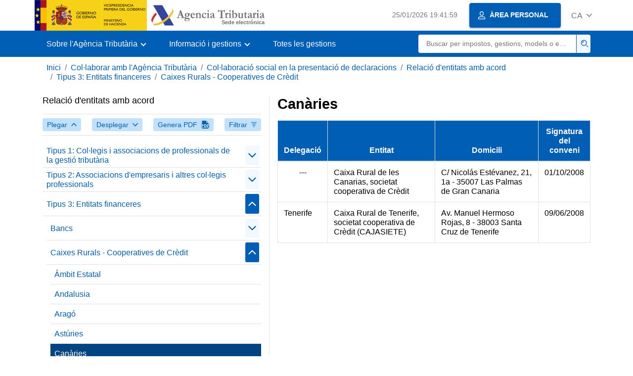

--- FILE ---
content_type: text/html;charset=UTF-8
request_url: https://sede.agenciatributaria.gob.es/Sede/ca_es/colaborar-agencia-tributaria/colaboracion-social-presentacion-declaraciones/relacion-entidades-acuerdo/tipo-3-entidades-financieras/cajas-rurales-cooperativas-credito/canarias.html
body_size: 3047
content:
<!DOCTYPE html>
<html lang="ca">
<head>
	<meta charset="utf-8">
    <meta name="site" content="Sede">
	<link href="/static_files/common/css/aeat.07.css" rel="stylesheet" type="text/css">
<meta title="AEATviewport" content="width=device-width, initial-scale=1.0" name="viewport">
<title>Agència Tributària: Canàries</title><meta name="ObjectId" content="e3d78b326a504710VgnVCM100000dc381e0aRCRD"><meta name="tema" content="Colaborar con la Agencia Tributaria"><meta name="temaId" content="6fc85e59922ec610VgnVCM100000dc381e0aRCRD"><meta name="subTema" content="Colaboración social en la presentación de declaraciones"><meta name="subTemaId" content="62e730edcc680710VgnVCM100000dc381e0aRCRD"><meta name="keyword" content="Col·laborar amb l'Agència Tributària, Col·laboració social en la presentació de declaracions">
<meta name="detalle" content="manuales"> 
</head>
<body>
	<div id="body" class="s_Sede p_estandar t_manuales">
		<header id="AEAT_header" class="header_aeat d-print-none d-app-none">
    <!-- CABECERA -->
   	<!--googleoff: index-->
	<a class="focus-only" href="#acc-main">Salta al contingut principal</a>
	<div class="header-sup_aeat w-100">
	  <div class="container">	  		
		<div class="row">
		<!-- CABECERA IZQUIERDA-->
	   	<div id="topIzquierda" class="pl-0"><nav class="header-contLogos_aeat"><a href="/Sede/ca_es/inicio.html" title="Pàgina d'inici" class="header-logosPrincipales_aeat"><span class="logoGobierno Sede">Logotip del Govern d'Espanya </span><span class="logoAEAT logoSite logoSede ml-2 overflow-hidden">Logotip Organisme</span></a></nav></div><!-- CABECERA IZQUIERDA FIN -->
</div>
	  </div>	
	</div>
	<!--googleon: index-->
	<!-- CABECERA FIN -->
    <!-- MENU -->
   	<!--googleoff: index--><div class="w-100 bg-primary p-1"><div class="container"><div class="row justify-content-between align-items-center"><button class="header-btnMovil_aeat text-white d-lg-none col-2 btn btn-link" type="button" id="menuPrincipal"><i class="aeat-ico fa-ico-menu ico-size-2 w-100" title="Obrir menú mòbil" aria-hidden="true" role="presentation"></i><span class="sr-only">Menú mòbil</span></button><nav id="aeat_menuPrincipal" class="navbar-dark navbar navbar-expand-lg p-0 col-12 col-xl-8 col-lg-9 d-none d-lg-flex" aria-label="Menú principal"><!--clase para movil: header-navMovil_aeat--><ul class="navbar-nav"><li class="nav-item"><a href="#" class="py-3 px-4 nav-link dropdown-toggle invisible" role="button"><span>Menú</span></a></li></ul></nav></div></div></div><!--googleon: index-->
<!-- MENU FIN -->
</header><nav aria-label="Migas navegación" class="js-nav-principal d-print-none d-app-none">
	<ol class="breadcrumb container bg-transparent px-md-4 px-3">           
<li class="d-none d-md-block breadcrumb-item"><a data-aeat-id="b3552c121d27c610VgnVCM100000dc381e0aRCRD" href="/Sede/ca_es/inicio.html">Inici</a></li><li class="d-none d-md-block breadcrumb-item"><a data-aeat-id="6fc85e59922ec610VgnVCM100000dc381e0aRCRD" href="/Sede/ca_es/colaborar-agencia-tributaria.html">Col·laborar amb l'Agència Tributària</a></li><li class="d-none d-md-block breadcrumb-item"><a data-aeat-id="62e730edcc680710VgnVCM100000dc381e0aRCRD" href="/Sede/ca_es/colaborar-agencia-tributaria/colaboracion-social-presentacion-declaraciones.html">Col·laboració social en la presentació de declaracions</a></li><li class="d-none d-md-block breadcrumb-item"><a data-aeat-id="ae283716b21a0710VgnVCM100000dc381e0aRCRD" href="/Sede/ca_es/colaborar-agencia-tributaria/colaboracion-social-presentacion-declaraciones/relacion-entidades-acuerdo.html">Relació d'entitats amb acord</a></li><li class="d-none d-md-block breadcrumb-item"><a data-aeat-id="bd5b9c6ee57e3710VgnVCM100000dc381e0aRCRD" href="/Sede/ca_es/colaborar-agencia-tributaria/colaboracion-social-presentacion-declaraciones/relacion-entidades-acuerdo/tipo-3-entidades-financieras.html">Tipus 3: Entitats financeres</a></li><li class="breadcrumb-item breadcrumb-item__volver"><a data-aeat-id="d67b9c6ee57e3710VgnVCM100000dc381e0aRCRD" href="/Sede/ca_es/colaborar-agencia-tributaria/colaboracion-social-presentacion-declaraciones/relacion-entidades-acuerdo/tipo-3-entidades-financieras/cajas-rurales-cooperativas-credito.html"><i class="aeat-ico fa-ico-chevron-left ico-size-mini mr-2 d-md-none" aria-hidden="true" role="presentation"></i>Caixes Rurals - Cooperatives de Crèdit</a></li>
</ol>
</nav><div class="container container-text js-container container-print">
			<div class="row">

				<button class="d-lg-none btn btn-sm btn-secondary cursor-pointer pb-1 position-fixed left-0 bottom-0 z-index-1 m-3 shadow-sm d-print-none" data-toggle="modal" data-target="#indice-modal">
					<i class="aeat-ico fa-ico-indice-sm ico-size-1 mr-2" aria-hidden="true" role="presentation"></i>
		        	Índex
		      	</button>
<a id="manual-initial-page" href="/Sede/ca_es/colaborar-agencia-tributaria/colaboracion-social-presentacion-declaraciones/relacion-entidades-acuerdo.html" class="d-none">Relació d'entitats amb acord</a>
<div class="d-lg-block col-12 col-lg-5 border-lg-right js-aeat-modal-lg d-print-none" id="indice-modal">
</div>
<main class="col-12 col-lg-7 my-3 my-lg-0 col-print-12 print-m-0 print-p-0" id="acc-main">
					<h1 id="js-nombre-canal" class="font-weight-bold mb-3">Canàries</h1><table>
<thead>
<tr><th class="texto_cen"><strong>Delegació</strong></th><th class="texto_cen"><strong>Entitat</strong></th><th class="texto_cen"><strong>Domicili</strong></th><th class="texto_cen"><strong>Signatura del conveni</strong></th></tr>
</thead>
<tbody>
<tr>
<td class="texto_cen">---</td>
<td>Caixa Rural de les Canarias, societat cooperativa de Crèdit</td>
<td>C/ Nicolás Estévanez, 21, 1a - 35007 Las Palmas de Gran Canaria</td>
<td class="texto_cen">01/10/2008</td>
</tr>
<tr>
<td>Tenerife</td>
<td>Caixa Rural de Tenerife, societat cooperativa de Crèdit (CAJASIETE)</td>
<td>Av. Manuel Hermoso Rojas, 8 - 38003 Santa Cruz de Tenerife</td>
<td class="texto_cen">09/06/2008</td>
</tr>
</tbody>
</table><!--MODAL IMPRESIÓN--><div class="modal fade js-no-imprimir" id="htmlToPdfModal" tabindex="-1" role="dialog" aria-labelledby="htmlToPdfModalTitle" aria-hidden="true"><div class="modal-dialog" role="document"><form class="modal-content"><div class="modal-header"><p class="modal-title d-flex align-items-center" id="htmlToPdfModalTitle"><i class="aeat-ico fa-ico-pdf ico-size-2 mr-2 text-primary" role="presentation" aria-hidden="true"></i>Genera PDF</p><button type="button" class="close cursor-pointer" data-dismiss="modal" aria-label="Close"><i class="aeat-ico fa-ico-cerrar-sm ico-size-2" role="presentation" aria-hidden="true"></i><span class="sr-only">Tancar</span></button></div><div class="modal-body"><p>La generació del PDF pot trigar diversos minuts depenent de la quantitat d'informació.</p><p>Seleccioni la informació que desitgi incloure en el PDF:</p><ul id="type-pdf-selector" class="list-unstyled pl-3 js-aeat-group-switch"><li class="mb-2"><div class="custom-control custom-switch"><input type="radio" class="custom-control-input" id="pdf-Apartado" value="Apartado" name="type-pdf-selector"><label class="custom-control-label" for="pdf-Apartado">Pàgina actual</label></div></li><li class="mb-2"><div class="custom-control custom-switch"><input type="radio" class="custom-control-input" id="pdf-SubApartados" value="SubApartados" name="type-pdf-selector"><label class="custom-control-label" for="pdf-SubApartados">Apartat actual i subapartats</label></div></li><li class="mb-2"><div class="custom-control custom-switch"><input type="radio" class="custom-control-input" id="pdf-Todo" value="Todo" name="type-pdf-selector"><label class="custom-control-label" for="pdf-Todo">Tot el document</label></div></li></ul><p>Pot cancel·lar la generació del PDF en qualsevol moment.</p></div><div class="modal-footer"><button type="button" class="btn btn-secondary" data-dismiss="modal">Cancel·la</button><button id="btn-continue-to-pdf" type="button" class="btn btn-primary" disabled>Continua</button></div></form></div></div><!-- FIN MODAL IMPRESIÓN --></main>
</div>
   		</div> 
  		<!--googleoff: index-->
  		<footer class="bg-primary d-print-none d-app-none d-inline-block w-100">
<noscript><div class="container py-3"><div class="row"><a class="text-white" href="https://sede.agenciatributaria.gob.es/Sede/ca_es/condiciones-uso-sede-electronica/accesibilidad/declaracion-accesibilidad.html">Accessibilitat</a></div></div></noscript><div id="js-pie-fecha-social" class="container pb-3"><div class="row"><div id="last-update" class="col mb-2"><p class="small text-center text-white mb-0">Pàgina actualitzada: <time datetime="2025-12-23">23/desembre/2025</time></p></div></div></div></footer><!--googleon: index--> 
	</div>
	<div class="d-none">
   <span class="js-responsive d-xs-block"></span>
   <span class="js-responsive d-sm-block"></span>
   <span class="js-responsive d-md-block"></span>
   <span class="js-responsive d-lg-block"></span>
   <span class="js-responsive d-xl-block"></span>
   <span class="js-responsive d-xxl-block"></span>
   <span class="js-responsive d-xxxl-block"></span>
 </div>
<link href="/static_files/common/css/aeat.07.print.css" rel="stylesheet" type="text/css">
<script type="text/javascript" charset="UTF-8" src="/static_files/ca_es/common/script/aeat.07.js"></script>
</body>
</html>


--- FILE ---
content_type: text/html;charset=UTF-8
request_url: https://sede.agenciatributaria.gob.es/Sede/ca_es/colaborar-agencia-tributaria/colaboracion-social-presentacion-declaraciones/relacion-entidades-acuerdo.html
body_size: 17336
content:
<!DOCTYPE html>
<html lang="ca">
<head>
	<meta charset="utf-8">
    <meta name="site" content="Sede">
	<link href="/static_files/common/css/aeat.07.css" rel="stylesheet" type="text/css">
<meta title="AEATviewport" content="width=device-width, initial-scale=1.0" name="viewport">
<title>Agència Tributària: Relació d'entitats amb acord</title><meta name="description" content="Relació de les entitats que han signat acords de col·laboració (actualitzada a 19 de desembre de 2025)"><meta name="ObjectId" content="ae283716b21a0710VgnVCM100000dc381e0aRCRD"><meta name="tema" content="Colaborar con la Agencia Tributaria"><meta name="temaId" content="6fc85e59922ec610VgnVCM100000dc381e0aRCRD"><meta name="subTema" content="Colaboración social en la presentación de declaraciones"><meta name="subTemaId" content="62e730edcc680710VgnVCM100000dc381e0aRCRD"><meta name="keyword" content="Col·laborar amb l'Agència Tributària, Col·laboració social en la presentació de declaracions">
<meta name="detalle" content="manuales"> 
</head>
<body>
	<div id="body" class="s_Sede p_estandar t_manuales">
		<header id="AEAT_header" class="header_aeat d-print-none d-app-none">
    <!-- CABECERA -->
   	<!--googleoff: index-->
	<a class="focus-only" href="#acc-main">Salta al contingut principal</a>
	<div class="header-sup_aeat w-100">
	  <div class="container">	  		
		<div class="row">
		<!-- CABECERA IZQUIERDA-->
	   	<div id="topIzquierda" class="pl-0"><nav class="header-contLogos_aeat"><a href="/Sede/ca_es/inicio.html" title="Pàgina d'inici" class="header-logosPrincipales_aeat"><span class="logoGobierno Sede">Logotip del Govern d'Espanya </span><span class="logoAEAT logoSite logoSede ml-2 overflow-hidden">Logotip Organisme</span></a></nav></div><!-- CABECERA IZQUIERDA FIN -->
</div>
	  </div>	
	</div>
	<!--googleon: index-->
	<!-- CABECERA FIN -->
    <!-- MENU -->
   	<!--googleoff: index--><div class="w-100 bg-primary p-1"><div class="container"><div class="row justify-content-between align-items-center"><button class="header-btnMovil_aeat text-white d-lg-none col-2 btn btn-link" type="button" id="menuPrincipal"><i class="aeat-ico fa-ico-menu ico-size-2 w-100" title="Obrir menú mòbil" aria-hidden="true" role="presentation"></i><span class="sr-only">Menú mòbil</span></button><nav id="aeat_menuPrincipal" class="navbar-dark navbar navbar-expand-lg p-0 col-12 col-xl-8 col-lg-9 d-none d-lg-flex" aria-label="Menú principal"><!--clase para movil: header-navMovil_aeat--><ul class="navbar-nav"><li class="nav-item"><a href="#" class="py-3 px-4 nav-link dropdown-toggle invisible" role="button"><span>Menú</span></a></li></ul></nav></div></div></div><!--googleon: index-->
<!-- MENU FIN -->
</header><nav aria-label="Migas navegación" class="js-nav-principal d-print-none d-app-none">
	<ol class="breadcrumb container bg-transparent px-md-4 px-3">           
<li class="d-none d-md-block breadcrumb-item"><a data-aeat-id="b3552c121d27c610VgnVCM100000dc381e0aRCRD" href="/Sede/ca_es/inicio.html">Inici</a></li><li class="d-none d-md-block breadcrumb-item"><a data-aeat-id="6fc85e59922ec610VgnVCM100000dc381e0aRCRD" href="/Sede/ca_es/colaborar-agencia-tributaria.html">Col·laborar amb l'Agència Tributària</a></li><li class="breadcrumb-item breadcrumb-item__volver"><a data-aeat-id="62e730edcc680710VgnVCM100000dc381e0aRCRD" href="/Sede/ca_es/colaborar-agencia-tributaria/colaboracion-social-presentacion-declaraciones.html"><i class="aeat-ico fa-ico-chevron-left ico-size-mini mr-2 d-md-none" aria-hidden="true" role="presentation"></i>Col·laboració social en la presentació de declaracions</a></li>
</ol>
</nav><div class="container container-text js-container container-print">
			<div class="row">

				<button class="d-lg-none btn btn-sm btn-secondary cursor-pointer pb-1 position-fixed left-0 bottom-0 z-index-1 m-3 shadow-sm d-print-none" data-toggle="modal" data-target="#indice-modal">
					<i class="aeat-ico fa-ico-indice-sm ico-size-1 mr-2" aria-hidden="true" role="presentation"></i>
		        	Índex
		      	</button>
<div class="d-lg-block col-12 col-lg-5 border-lg-right js-aeat-modal-lg d-print-none" id="indice-modal">
<aside class="w-100 row mx-0 mb-3"><div class="d-flex justify-content-between w-100"><h2 class="h4 mb-3" data-aeat-id="ae283716b21a0710VgnVCM100000dc381e0aRCRD"><span class="sr-only">Índex de </span>Relació d'entitats amb acord</h2><button type="button" class="close cursor-pointer d-lg-none ml-2 align-self-start" data-dismiss="modal" aria-label="Cerrar"><i class="aeat-ico fa-ico-cerrar-sm ico-size-2" aria-hidden="true" role="presentation"></i></button></div><div class="d-print-none border-top border-bottom py-2 d-flex w-100 justify-content-between"><button class="btn btn-light-primary text-primary btn-sm d-flex align-items-center cursor-pointer js-btn-plegar-todo" type="button" data-target=".multi-collapse" aria-expanded="false" aria-controls=""><span class="d-none d-xs-block">Plegar</span><i class="aeat-ico fa-ico-chevron-up ico-size-mini ml-xs-2" role="presentation" aria-hidden="true"></i></button><button class="btn btn-light-primary btn-light-primary text-primary btn-sm d-flex align-items-center cursor-pointer js-btn-desplegar-todo" type="button" data-target=".multi-collapse" aria-expanded="false" aria-controls=""><span class="d-none d-xs-block">Desplegar</span><i class="aeat-ico fa-ico-chevron-down ico-size-mini ml-xs-2" role="presentation" aria-hidden="true"></i></button><button class="btn btn-light-primary text-primary btn-sm d-flex d-app-none align-items-center cursor-pointer js-btn-to-pdf" type="button"><span class="d-none d-xs-block">Genera PDF</span><i class="aeat-ico fa-ico-pdf ico-size-1 ml-xs-2 text-primary" role="presentation" aria-hidden="true"></i></button><button class="btn btn-light-primary text-primary btn-sm d-flex align-items-center cursor-pointer" type="button" data-toggle="collapse" href="#filtros" aria-expanded="false" aria-controls="filtros"><span class="d-none d-sm-block">Filtrar</span><i class="aeat-ico fa-ico-filtrar-sm ico-size-mini ml-sm-2" role="presentation" aria-hidden="true"></i></button></div><div class="mt-3 w-100 collapse" id="filtros"><label for="slc-filtro-manual">Filtrar per nom</label><select class="js-aeat-select" id="slc-filtro-manual" data-placeholder="Filtrar por nombre"><option value="" selected></option><option value="4f893d8bb4a24710VgnVCM100000dc381e0aRCRD">Àmbit Estatal</option><option value="af6ef9bfe8743710VgnVCM100000dc381e0aRCRD">Catalunya</option><option value="159b89aac6c45910VgnVCM100000dc381e0aRCRD">País Basc</option><option value="f30e8dadb41f1810VgnVCM100000dc381e0aRCRD">Navarra</option><option value="785bf9bfe8743710VgnVCM100000dc381e0aRCRD">Extremadura</option><option value="797497537f653710VgnVCM100000dc381e0aRCRD">Canàries</option><option value="f7c82fec7b323710VgnVCM100000dc381e0aRCRD">Col·legis de Gestors Administratius</option><option value="3024baf841024710VgnVCM100000dc381e0aRCRD">Extremadura</option><option value="0abf635e000b0710VgnVCM100000dc381e0aRCRD">Illes Balears</option><option value="11c08d9c5d733710VgnVCM100000dc381e0aRCRD">Catalunya</option><option value="db782fec7b323710VgnVCM100000dc381e0aRCRD">Tipus 1: Col·legis i associacions de professionals de la gestió tributària</option><option value="91598b326a504710VgnVCM100000dc381e0aRCRD">Castella-la Manxa</option><option value="a5a82fec7b323710VgnVCM100000dc381e0aRCRD">Assimilats</option><option value="c8dd635e000b0710VgnVCM100000dc381e0aRCRD">Tipus 6: Grups de societats</option><option value="3697f9bfe8743710VgnVCM100000dc381e0aRCRD">Gestores de Fons</option><option value="360cf9bfe8743710VgnVCM100000dc381e0aRCRD">Madrid</option><option value="7a21c0fa2cc43710VgnVCM100000dc381e0aRCRD">Galícia</option><option value="1a7872c5e8b04710VgnVCM100000dc381e0aRCRD">Illes Balears</option><option value="f851c866c08c3710VgnVCM100000dc381e0aRCRD">Múrcia</option><option value="76b572c5e8b04710VgnVCM100000dc381e0aRCRD">Comunitat Valenciana</option><option value="2b3d1315a3e23710VgnVCM100000dc381e0aRCRD">País Basc</option><option value="72508b326a504710VgnVCM100000dc381e0aRCRD">Àmbit Estatal</option><option value="82b0f9bfe8743710VgnVCM100000dc381e0aRCRD">Illes Balears</option><option value="d645c0fa2cc43710VgnVCM100000dc381e0aRCRD">Àmbit Estatal</option><option value="22bc4fd4ddd23710VgnVCM100000dc381e0aRCRD">Extremadura</option><option value="5346e308e3753710VgnVCM100000dc381e0aRCRD">Comunitat Valenciana</option><option value="67d74fd4ddd23710VgnVCM100000dc381e0aRCRD">Cantàbria</option><option value="5e4a3d8bb4a24710VgnVCM100000dc381e0aRCRD">Illes Balears</option><option value="cc618d9c5d733710VgnVCM100000dc381e0aRCRD">Múrcia</option><option value="cecf8b326a504710VgnVCM100000dc381e0aRCRD">País Basc</option><option value="48a472c5e8b04710VgnVCM100000dc381e0aRCRD">Canàries</option><option value="4c643111eb823710VgnVCM100000dc381e0aRCRD">Castella-la Manxa</option><option value="7bcdc0fa2cc43710VgnVCM100000dc381e0aRCRD">Comunitat Valenciana</option><option value="5c798b326a504710VgnVCM100000dc381e0aRCRD">Extremadura</option><option value="55963111eb823710VgnVCM100000dc381e0aRCRD">Comunitat Valenciana</option><option value="eb77f9bfe8743710VgnVCM100000dc381e0aRCRD">Cambres de comerç</option><option value="2da53111eb823710VgnVCM100000dc381e0aRCRD">Galícia</option><option value="5bf9d57260524710VgnVCM100000dc381e0aRCRD">Navarra</option><option value="8a933111eb823710VgnVCM100000dc381e0aRCRD">Canàries</option><option value="10d98d9c5d733710VgnVCM100000dc381e0aRCRD">Astúries</option><option value="fc53d78379233710VgnVCM100000dc381e0aRCRD">Astúries</option><option value="582bc7b010853710VgnVCM100000dc381e0aRCRD">Catalunya</option><option value="2010f9bfe8743710VgnVCM100000dc381e0aRCRD">Castella-la Manxa</option><option value="278f8b326a504710VgnVCM100000dc381e0aRCRD">Madrid</option><option value="d89f635e000b0710VgnVCM100000dc381e0aRCRD">Galícia</option><option value="67d64fd4ddd23710VgnVCM100000dc381e0aRCRD">Àmbit Estatal</option><option value="96d0c866c08c3710VgnVCM100000dc381e0aRCRD">Extremadura</option><option value="5057eceab8924710VgnVCM100000dc381e0aRCRD">Castella-la Manxa</option><option value="a57dc0fa2cc43710VgnVCM100000dc381e0aRCRD">Galícia</option><option value="f613e308e3753710VgnVCM100000dc381e0aRCRD">Andalusia</option><option value="0ce78b326a504710VgnVCM100000dc381e0aRCRD">Castella-la Manxa</option><option value="6b89e308e3753710VgnVCM100000dc381e0aRCRD">Comunitat Valenciana</option><option value="4b6c8d9c5d733710VgnVCM100000dc381e0aRCRD">Galícia</option><option value="17ec8d9c5d733710VgnVCM100000dc381e0aRCRD">La Rioja</option><option value="57a5a5c332333710VgnVCM100000dc381e0aRCRD">Illes Balears</option><option value="776a4fd4ddd23710VgnVCM100000dc381e0aRCRD">Canàries</option><option value="5d658b0362823710VgnVCM100000dc381e0aRCRD">Canàries</option><option value="9f513111eb823710VgnVCM100000dc381e0aRCRD">Astúries</option><option value="02944fd4ddd23710VgnVCM100000dc381e0aRCRD">Catalunya</option><option value="91593d8bb4a24710VgnVCM100000dc381e0aRCRD">Múrcia</option><option value="812ef9bfe8743710VgnVCM100000dc381e0aRCRD">Canàries</option><option value="dc8d8d9c5d733710VgnVCM100000dc381e0aRCRD">Navarra</option><option value="a9bb89aac6c45910VgnVCM100000dc381e0aRCRD">Catalunya</option><option value="32b5821935433710VgnVCM100000dc381e0aRCRD">Àmbit Estatal</option><option value="a29a8d9c5d733710VgnVCM100000dc381e0aRCRD">Cantàbria</option><option value="4f38d57260524710VgnVCM100000dc381e0aRCRD">Tipus 13: Empreses subministradores de programa</option><option value="b7150b671f7ef810VgnVCM100000dc381e0aRCRD">Àmbit Estatal</option><option value="1faf7e71e2253710VgnVCM100000dc381e0aRCRD">País Basc</option><option value="4e818d9c5d733710VgnVCM100000dc381e0aRCRD">Navarra</option><option value="01a972c5e8b04710VgnVCM100000dc381e0aRCRD">Madrid</option><option value="2fc53111eb823710VgnVCM100000dc381e0aRCRD">Illes Balears</option><option value="6e1cc0fa2cc43710VgnVCM100000dc381e0aRCRD">Castella i Lleó</option><option value="cb908d9c5d733710VgnVCM100000dc381e0aRCRD">Castella i Lleó</option><option value="58274fd4ddd23710VgnVCM100000dc381e0aRCRD">Aragó</option><option value="2d8a9264bb8b3710VgnVCM100000dc381e0aRCRD">Illes Balears</option><option value="ad8a5f4998014710VgnVCM100000dc381e0aRCRD">Múrcia</option><option value="c4da72c5e8b04710VgnVCM100000dc381e0aRCRD">Ajuntaments i altres Corporacions locals</option><option value="6494d78379233710VgnVCM100000dc381e0aRCRD">Castella-la Manxa</option><option value="ecbd8d9c5d733710VgnVCM100000dc381e0aRCRD">Comunitat Valenciana</option><option value="288972c5e8b04710VgnVCM100000dc381e0aRCRD">Àmbit Estatal</option><option value="b84df9bfe8743710VgnVCM100000dc381e0aRCRD">Àmbit Estatal</option><option value="6b1872c5e8b04710VgnVCM100000dc381e0aRCRD">Catalunya</option><option value="685f8b326a504710VgnVCM100000dc381e0aRCRD">Illes Balears</option><option value="00db89aac6c45910VgnVCM100000dc381e0aRCRD">Andalusia</option><option value="90a0c866c08c3710VgnVCM100000dc381e0aRCRD">Catalunya</option><option value="6cd63c91a78c9910VgnVCM100000dc381e0aRCRD">La Rioja</option><option value="a46c89aac6c45910VgnVCM100000dc381e0aRCRD">Extremadura</option><option value="9936e749b77c5910VgnVCM100000dc381e0aRCRD">Múrcia</option><option value="c22d8d9c5d733710VgnVCM100000dc381e0aRCRD">Múrcia</option><option value="3a095f4998014710VgnVCM100000dc381e0aRCRD">Madrid</option><option value="6e08ca3d08d23710VgnVCM100000dc381e0aRCRD">Àmbit Estatal</option><option value="486ac7b010853710VgnVCM100000dc381e0aRCRD">Àmbit Estatal</option><option value="48ab89aac6c45910VgnVCM100000dc381e0aRCRD">Galícia</option><option value="7bb78d9c5d733710VgnVCM100000dc381e0aRCRD">Àmbit Estatal</option><option value="ff9bd57260524710VgnVCM100000dc381e0aRCRD">Aragó</option><option value="3e8b89aac6c45910VgnVCM100000dc381e0aRCRD">Madrid</option><option value="11f53111eb823710VgnVCM100000dc381e0aRCRD">La Rioja</option><option value="70692ab238833710VgnVCM100000dc381e0aRCRD">Canàries</option><option value="c6693111eb823710VgnVCM100000dc381e0aRCRD">Múrcia</option><option value="f37cc0fa2cc43710VgnVCM100000dc381e0aRCRD">Catalunya</option><option value="f30bc0fa2cc43710VgnVCM100000dc381e0aRCRD">Andalusia</option><option value="f0e9baf841024710VgnVCM100000dc381e0aRCRD">Castella i Lleó</option><option value="98ca3d8bb4a24710VgnVCM100000dc381e0aRCRD">Comunitat Valenciana</option><option value="e56a3d8bb4a24710VgnVCM100000dc381e0aRCRD">Madrid</option><option value="770a3d8bb4a24710VgnVCM100000dc381e0aRCRD">Catalunya</option><option value="b0a7f9bfe8743710VgnVCM100000dc381e0aRCRD">Gremis, Associacions Professionals, Associacions d'Autònoms, etc.</option><option value="b5795b6975333710VgnVCM100000dc381e0aRCRD">País Basc</option><option value="b9393d8bb4a24710VgnVCM100000dc381e0aRCRD">Madrid</option><option value="69ec4fd4ddd23710VgnVCM100000dc381e0aRCRD">Galícia</option><option value="c5793d8bb4a24710VgnVCM100000dc381e0aRCRD">Comunitat Valenciana</option><option value="a505e308e3753710VgnVCM100000dc381e0aRCRD">Madrid</option><option value="a0eac7b010853710VgnVCM100000dc381e0aRCRD">Cantàbria</option><option value="a91a4fd4ddd23710VgnVCM100000dc381e0aRCRD">Astúries</option><option value="bc01f9bfe8743710VgnVCM100000dc381e0aRCRD">Comunitat Valenciana</option><option value="019dc0fa2cc43710VgnVCM100000dc381e0aRCRD">La Rioja</option><option value="e111c866c08c3710VgnVCM100000dc381e0aRCRD">Illes Balears</option><option value="ad664fd4ddd23710VgnVCM100000dc381e0aRCRD">Comunitat Valenciana</option><option value="e920c0fa2cc43710VgnVCM100000dc381e0aRCRD">Catalunya</option><option value="175d8b326a504710VgnVCM100000dc381e0aRCRD">Canàries</option><option value="0260f9bfe8743710VgnVCM100000dc381e0aRCRD">Catalunya</option><option value="63ea72c5e8b04710VgnVCM100000dc381e0aRCRD">Universitats - unes altres Administracions Públiques</option><option value="64408c75b8714710VgnVCM100000dc381e0aRCRD">Àmbit Estatal</option><option value="99e08c75b8714710VgnVCM100000dc381e0aRCRD">Tipus 7: Associacions del sector de l'automoció</option><option value="92a8d57260524710VgnVCM100000dc381e0aRCRD">Andalusia</option><option value="76395f4998014710VgnVCM100000dc381e0aRCRD">Comunitat Valenciana</option><option value="68fbd57260524710VgnVCM100000dc381e0aRCRD">Cantàbria</option><option value="0e26a5c332333710VgnVCM100000dc381e0aRCRD">Múrcia</option><option value="854a8d9c5d733710VgnVCM100000dc381e0aRCRD">Canàries</option><option value="6c06821935433710VgnVCM100000dc381e0aRCRD">Aragó</option><option value="b872d78379233710VgnVCM100000dc381e0aRCRD">Àmbit Estatal</option><option value="7a6f635e000b0710VgnVCM100000dc381e0aRCRD">Andalusia</option><option value="8889d57260524710VgnVCM100000dc381e0aRCRD">Catalunya</option><option value="5fe5821935433710VgnVCM100000dc381e0aRCRD">Andalusia</option><option value="96f82fec7b323710VgnVCM100000dc381e0aRCRD">Col·legis de Titulats Mercantils</option><option value="f7b82fec7b323710VgnVCM100000dc381e0aRCRD">Col·legis d'Economistes</option><option value="39f472c5e8b04710VgnVCM100000dc381e0aRCRD">Castella i Lleó</option><option value="84674fd4ddd23710VgnVCM100000dc381e0aRCRD">Astúries</option><option value="563b9264bb8b3710VgnVCM100000dc381e0aRCRD">Madrid</option><option value="71dec866c08c3710VgnVCM100000dc381e0aRCRD">Aragó</option><option value="684a45b9c59b3710VgnVCM100000dc381e0aRCRD">Castella-la Manxa</option><option value="98eec866c08c3710VgnVCM100000dc381e0aRCRD">Astúries</option><option value="913b3d8bb4a24710VgnVCM100000dc381e0aRCRD">Castella i Lleó</option><option value="d5aec866c08c3710VgnVCM100000dc381e0aRCRD">Andalusia</option><option value="5efcf9bfe8743710VgnVCM100000dc381e0aRCRD">Comunitat Valenciana</option><option value="2a2f8b326a504710VgnVCM100000dc381e0aRCRD">Extremadura</option><option value="87994fd4ddd23710VgnVCM100000dc381e0aRCRD">Aragó</option><option value="d3092fec7b323710VgnVCM100000dc381e0aRCRD">Tècnics Tributaris i Assessors Fiscals</option><option value="d793e308e3753710VgnVCM100000dc381e0aRCRD">Canàries</option><option value="8bb78b326a504710VgnVCM100000dc381e0aRCRD">Astúries</option><option value="2089baf841024710VgnVCM100000dc381e0aRCRD">Astúries</option><option value="aa9872c5e8b04710VgnVCM100000dc381e0aRCRD">Múrcia</option><option value="830b8d9c5d733710VgnVCM100000dc381e0aRCRD">Castella i Lleó</option><option value="86ef8b326a504710VgnVCM100000dc381e0aRCRD">Comunitat Valenciana</option><option value="0543d78379233710VgnVCM100000dc381e0aRCRD">Aragó</option><option value="07cb8b326a504710VgnVCM100000dc381e0aRCRD">Andalusia</option><option value="05d34fd4ddd23710VgnVCM100000dc381e0aRCRD">Andalusia</option><option value="35ecc0fa2cc43710VgnVCM100000dc381e0aRCRD">Extremadura</option><option value="d66b9c6ee57e3710VgnVCM100000dc381e0aRCRD">Caixes d'Estalvis</option><option value="148b9c6ee57e3710VgnVCM100000dc381e0aRCRD">Altres</option><option value="b74f635e000b0710VgnVCM100000dc381e0aRCRD">Àmbit estatal</option><option value="6674fa7a61aa6910VgnVCM100000dc381e0aRCRD">Canàries</option><option value="f94872c5e8b04710VgnVCM100000dc381e0aRCRD">Extremadura</option><option value="017a0e51b43c6910VgnVCM100000dc381e0aRCRD">Castella-la Manxa</option><option value="d4544fd4ddd23710VgnVCM100000dc381e0aRCRD">Cantàbria</option><option value="38bbd57260524710VgnVCM100000dc381e0aRCRD">Astúries</option><option value="55c91315a3e23710VgnVCM100000dc381e0aRCRD">Catalunya</option><option value="efe945b9c59b3710VgnVCM100000dc381e0aRCRD">Cantàbria</option><option value="b80b5f4998014710VgnVCM100000dc381e0aRCRD">Tipus 5: Empreses per realitzar gestions en nom dels seus treballadors</option><option value="45163111eb823710VgnVCM100000dc381e0aRCRD">Madrid</option><option value="d794e308e3753710VgnVCM100000dc381e0aRCRD">Galícia</option><option value="cdc18d9c5d733710VgnVCM100000dc381e0aRCRD">País Basc</option><option value="69318d9c5d733710VgnVCM100000dc381e0aRCRD">Madrid</option><option value="f079d57260524710VgnVCM100000dc381e0aRCRD">Castella i Lleó</option><option value="ab9b89aac6c45910VgnVCM100000dc381e0aRCRD">Aragó</option><option value="a8fac7b010853710VgnVCM100000dc381e0aRCRD">Castella-la Manxa</option><option value="6858c3c1983c3710VgnVCM100000dc381e0aRCRD">Galícia</option><option value="1b74fa7a61aa6910VgnVCM100000dc381e0aRCRD">Castella i Lleó</option><option value="5165e308e3753710VgnVCM100000dc381e0aRCRD">Múrcia</option><option value="9c074fd4ddd23710VgnVCM100000dc381e0aRCRD">Andalusia</option><option value="c029baf841024710VgnVCM100000dc381e0aRCRD">Àmbit Estatal</option><option value="9c308d9c5d733710VgnVCM100000dc381e0aRCRD">Astúries</option><option value="13bdc0fa2cc43710VgnVCM100000dc381e0aRCRD">Múrcia</option><option value="67d472c5e8b04710VgnVCM100000dc381e0aRCRD">Castella-la Manxa</option><option value="6d1b9264bb8b3710VgnVCM100000dc381e0aRCRD">La Rioja</option><option value="b071c866c08c3710VgnVCM100000dc381e0aRCRD">Comunitat Valenciana</option><option value="c734baf841024710VgnVCM100000dc381e0aRCRD">Illes Balears</option><option value="2162c0fa2cc43710VgnVCM100000dc381e0aRCRD">Comunitat Valenciana</option><option value="3f30c866c08c3710VgnVCM100000dc381e0aRCRD">Castella i Lleó</option><option value="ed782fec7b323710VgnVCM100000dc381e0aRCRD">Col·legis d'Advocats</option><option value="c1150b671f7ef810VgnVCM100000dc381e0aRCRD">Entitats Privades. Grups de Societats i IVA</option><option value="e64ef9bfe8743710VgnVCM100000dc381e0aRCRD">Castella i Lleó</option><option value="07bfc0fa2cc43710VgnVCM100000dc381e0aRCRD">Castella-la Manxa</option><option value="4a041e76ec94a910VgnVCM100000dc381e0aRCRD">Andalusia</option><option value="9d3cf9bfe8743710VgnVCM100000dc381e0aRCRD">Múrcia</option><option value="dfb472c5e8b04710VgnVCM100000dc381e0aRCRD">Cantàbria</option><option value="d977a36f5d153710VgnVCM100000dc381e0aRCRD">Andalusia</option><option value="407ff9bfe8743710VgnVCM100000dc381e0aRCRD">Àmbit Estatal</option><option value="54983d8bb4a24710VgnVCM100000dc381e0aRCRD">Galícia</option><option value="a5e18d9c5d733710VgnVCM100000dc381e0aRCRD">Comunitat Valenciana</option><option value="41049264bb8b3710VgnVCM100000dc381e0aRCRD">Andalusia</option><option value="e3d78b326a504710VgnVCM100000dc381e0aRCRD">Canàries</option><option value="47d82fec7b323710VgnVCM100000dc381e0aRCRD">Col·legis de Graduats Socials</option><option value="6f8b4fd4ddd23710VgnVCM100000dc381e0aRCRD">Castella-la Manxa</option><option value="04cdf9bfe8743710VgnVCM100000dc381e0aRCRD">Aragó</option><option value="58d93d8bb4a24710VgnVCM100000dc381e0aRCRD">Castella-la Manxa</option><option value="26ef635e000b0710VgnVCM100000dc381e0aRCRD">Comunitat Valenciana</option><option value="c96a45b9c59b3710VgnVCM100000dc381e0aRCRD">Castella i Lleó</option><option value="54ebc0fa2cc43710VgnVCM100000dc381e0aRCRD">Castella-la Manxa</option><option value="3afa1315a3e23710VgnVCM100000dc381e0aRCRD">Galícia</option><option value="00c93d8bb4a24710VgnVCM100000dc381e0aRCRD">Astúries</option><option value="ba2c7e71e2253710VgnVCM100000dc381e0aRCRD">Catalunya</option><option value="074b3d8bb4a24710VgnVCM100000dc381e0aRCRD">Madrid</option><option value="38bc1315a3e23710VgnVCM100000dc381e0aRCRD">Múrcia</option><option value="775572c5e8b04710VgnVCM100000dc381e0aRCRD">Illes Balears</option><option value="155d4fd4ddd23710VgnVCM100000dc381e0aRCRD">Illes Balears</option><option value="1d608c75b8714710VgnVCM100000dc381e0aRCRD">Andalusia</option><option value="b35c8d9c5d733710VgnVCM100000dc381e0aRCRD">Extremadura</option><option value="6c88ca3d08d23710VgnVCM100000dc381e0aRCRD">Andalusia</option><option value="123b1315a3e23710VgnVCM100000dc381e0aRCRD">Illes Balears</option><option value="dfccf9bfe8743710VgnVCM100000dc381e0aRCRD">País Basc</option><option value="f0bac7b010853710VgnVCM100000dc381e0aRCRD">Astúries</option><option value="657772c5e8b04710VgnVCM100000dc381e0aRCRD">Cantàbria</option><option value="c219d57260524710VgnVCM100000dc381e0aRCRD">Astúries</option><option value="4357f9bfe8743710VgnVCM100000dc381e0aRCRD">Tipus 2: Associacions d'empresaris i altres col·legis professionals</option><option value="158b72c5e8b04710VgnVCM100000dc381e0aRCRD">Àmbit Estatal</option><option value="3d882fec7b323710VgnVCM100000dc381e0aRCRD">Col·legis d'Administradors de Finques</option><option value="6ca38b0362823710VgnVCM100000dc381e0aRCRD">Àmbit estatal</option><option value="3cf797537f653710VgnVCM100000dc381e0aRCRD">Castella i Lleó</option><option value="38013111eb823710VgnVCM100000dc381e0aRCRD">Aragó</option><option value="10df635e000b0710VgnVCM100000dc381e0aRCRD">Madrid</option><option value="41368b0362823710VgnVCM100000dc381e0aRCRD">Extremadura</option><option value="89792ab238833710VgnVCM100000dc381e0aRCRD">Cantàbria</option><option value="0ed0c0fa2cc43710VgnVCM100000dc381e0aRCRD">Extremadura</option><option value="5bf0c866c08c3710VgnVCM100000dc381e0aRCRD">Galícia</option><option value="2e9572c5e8b04710VgnVCM100000dc381e0aRCRD">Múrcia</option><option value="c110c0fa2cc43710VgnVCM100000dc381e0aRCRD">Castella i Lleó</option><option value="092ec0fa2cc43710VgnVCM100000dc381e0aRCRD">Andalusia</option><option value="8cf1c0fa2cc43710VgnVCM100000dc381e0aRCRD">Madrid</option><option value="d7ec7e71e2253710VgnVCM100000dc381e0aRCRD">Galícia</option><option value="c715a5c332333710VgnVCM100000dc381e0aRCRD">Extremadura</option><option value="abd08d9c5d733710VgnVCM100000dc381e0aRCRD">Extremadura</option><option value="f77b7e71e2253710VgnVCM100000dc381e0aRCRD">Castella i Lleó</option><option value="b3c8e308e3753710VgnVCM100000dc381e0aRCRD">Galícia</option><option value="9d763111eb823710VgnVCM100000dc381e0aRCRD">País Basc</option><option value="dadd635e000b0710VgnVCM100000dc381e0aRCRD">Entitats Privades. Grups de societats</option><option value="35ad8d9c5d733710VgnVCM100000dc381e0aRCRD">País Basc</option><option value="ef3572c5e8b04710VgnVCM100000dc381e0aRCRD">Galícia</option><option value="bbd44fd4ddd23710VgnVCM100000dc381e0aRCRD">Illes Balears</option><option value="8d2c8d9c5d733710VgnVCM100000dc381e0aRCRD">Catalunya</option><option value="4a4a5f4998014710VgnVCM100000dc381e0aRCRD">Catalunya</option><option value="6afa3d8bb4a24710VgnVCM100000dc381e0aRCRD">Tipus 14: Empreses col·laboradores en la presentació de documents electrònics de reemborsament (DIVA)</option><option value="8b7c7e71e2253710VgnVCM100000dc381e0aRCRD">Extremadura</option><option value="b141c866c08c3710VgnVCM100000dc381e0aRCRD">Madrid</option><option value="306a9264bb8b3710VgnVCM100000dc381e0aRCRD">Galícia</option><option value="1757f9bfe8743710VgnVCM100000dc381e0aRCRD">Associacions Agràries</option><option value="41d872c5e8b04710VgnVCM100000dc381e0aRCRD">Navarra</option><option value="04264fd4ddd23710VgnVCM100000dc381e0aRCRD">País Basc</option><option value="687ad57260524710VgnVCM100000dc381e0aRCRD">Àmbit Estatal</option><option value="cd0a5f4998014710VgnVCM100000dc381e0aRCRD">Aragó</option><option value="d9149264bb8b3710VgnVCM100000dc381e0aRCRD">Aragó</option><option value="bd3d8b326a504710VgnVCM100000dc381e0aRCRD">Astúries</option><option value="b9391315a3e23710VgnVCM100000dc381e0aRCRD">Castella i Lleó</option><option value="8942c0fa2cc43710VgnVCM100000dc381e0aRCRD">Múrcia</option><option value="64e3e308e3753710VgnVCM100000dc381e0aRCRD">Catalunya</option><option value="4899baf841024710VgnVCM100000dc381e0aRCRD">Canàries</option><option value="1cfec0fa2cc43710VgnVCM100000dc381e0aRCRD">Canàries</option><option value="ebe708173d2c3710VgnVCM100000dc381e0aRCRD">Extremadura</option><option value="259bf9bfe8743710VgnVCM100000dc381e0aRCRD">Illes Balears</option><option value="b60a5b6975333710VgnVCM100000dc381e0aRCRD">Comunitat Valenciana</option><option value="01295f4998014710VgnVCM100000dc381e0aRCRD">Múrcia</option><option value="94153111eb823710VgnVCM100000dc381e0aRCRD">Catalunya</option><option value="b380f9bfe8743710VgnVCM100000dc381e0aRCRD">Galícia</option><option value="67c7f9bfe8743710VgnVCM100000dc381e0aRCRD">Altres Associacions</option><option value="d67b9c6ee57e3710VgnVCM100000dc381e0aRCRD">Caixes Rurals - Cooperatives de Crèdit</option><option value="01be8b326a504710VgnVCM100000dc381e0aRCRD">Cantàbria</option><option value="efcd4fd4ddd23710VgnVCM100000dc381e0aRCRD">La Rioja</option><option value="aaf5baf841024710VgnVCM100000dc381e0aRCRD">Transportistes</option><option value="f821c866c08c3710VgnVCM100000dc381e0aRCRD">La Rioja</option><option value="32b7f9bfe8743710VgnVCM100000dc381e0aRCRD">Col·legis d'activitats no relacionades amb la gestió tributària</option><option value="8c2a1315a3e23710VgnVCM100000dc381e0aRCRD">Extremadura</option><option value="3fdb8b326a504710VgnVCM100000dc381e0aRCRD">Aragó</option><option value="0bfb4fd4ddd23710VgnVCM100000dc381e0aRCRD">Castella i Lleó</option><option value="8132e308e3753710VgnVCM100000dc381e0aRCRD">Àmbit Estatal</option><option value="79778b326a504710VgnVCM100000dc381e0aRCRD">Andalusia</option><option value="387a5f4998014710VgnVCM100000dc381e0aRCRD">Extremadura</option><option value="2bea72c5e8b04710VgnVCM100000dc381e0aRCRD">Sindicats</option><option value="ddde75ed6e0f1810VgnVCM100000dc381e0aRCRD">Tipus 16: Grups impost sobre determinats serveis digitals</option><option value="cdb54fd4ddd23710VgnVCM100000dc381e0aRCRD">Madrid</option><option value="d5985f4998014710VgnVCM100000dc381e0aRCRD">Castella-la Manxa</option><option value="b2da72c5e8b04710VgnVCM100000dc381e0aRCRD">Tipus 4: Ajuntaments, organismes públics, sindicats i entitats socials</option><option value="bc048b0362823710VgnVCM100000dc381e0aRCRD">Andalusia</option><option value="50ee8b326a504710VgnVCM100000dc381e0aRCRD">Castella i Lleó</option><option value="cf5b9c6ee57e3710VgnVCM100000dc381e0aRCRD">Bancs</option><option value="67d5e308e3753710VgnVCM100000dc381e0aRCRD">País Basc</option><option value="723e7e71e2253710VgnVCM100000dc381e0aRCRD">Múrcia</option><option value="b97bc0fa2cc43710VgnVCM100000dc381e0aRCRD">Cantàbria</option><option value="21f075ed6e0f1810VgnVCM100000dc381e0aRCRD">Àmbit estatal</option><option value="618ac7b010853710VgnVCM100000dc381e0aRCRD">Andalusia</option><option value="6ed5baf841024710VgnVCM100000dc381e0aRCRD">Agràries</option><option value="d29d7e71e2253710VgnVCM100000dc381e0aRCRD">Madrid</option><option value="e67cf9bfe8743710VgnVCM100000dc381e0aRCRD">Navarra</option><option value="efe93d8bb4a24710VgnVCM100000dc381e0aRCRD">Castella i Lleó</option><option value="9fa075ed6e0f1810VgnVCM100000dc381e0aRCRD">Grups IDSD</option><option value="680972c5e8b04710VgnVCM100000dc381e0aRCRD">Comunitat Valenciana</option><option value="207f8b326a504710VgnVCM100000dc381e0aRCRD">La Rioja</option><option value="16a93111eb823710VgnVCM100000dc381e0aRCRD">Comunitat Valenciana</option><option value="b5ef7e71e2253710VgnVCM100000dc381e0aRCRD">Comunitat Valenciana</option><option value="792126c4e98e7910VgnVCM100000dc381e0aRCRD">Cantàbria</option><option value="770abaf841024710VgnVCM100000dc381e0aRCRD">Catalunya</option><option value="278df9bfe8743710VgnVCM100000dc381e0aRCRD">Andalusia</option><option value="59f31e76ec94a910VgnVCM100000dc381e0aRCRD">Entitats socials</option><option value="f4768b0362823710VgnVCM100000dc381e0aRCRD">Galícia</option><option value="a31ad57260524710VgnVCM100000dc381e0aRCRD">País Basc</option><option value="414f8b326a504710VgnVCM100000dc381e0aRCRD">Galícia</option><option value="48283111eb823710VgnVCM100000dc381e0aRCRD">Illes Balears</option><option value="12f8d57260524710VgnVCM100000dc381e0aRCRD">Aragó</option><option value="1618e308e3753710VgnVCM100000dc381e0aRCRD">Catalunya</option><option value="f0458b0362823710VgnVCM100000dc381e0aRCRD">Astúries</option><option value="21da8d9c5d733710VgnVCM100000dc381e0aRCRD">Castella-la Manxa</option><option value="fc3fc0fa2cc43710VgnVCM100000dc381e0aRCRD">Cantàbria</option><option value="49398b326a504710VgnVCM100000dc381e0aRCRD">Àmbit Estatal</option><option value="a9095b6975333710VgnVCM100000dc381e0aRCRD">Navarra</option><option value="e2ab1315a3e23710VgnVCM100000dc381e0aRCRD">La Rioja</option><option value="6e7d1315a3e23710VgnVCM100000dc381e0aRCRD">Comunitat Valenciana</option><option value="db982fec7b323710VgnVCM100000dc381e0aRCRD">Col·legis d'agents i comissionistes de duanes</option><option value="699ac7b010853710VgnVCM100000dc381e0aRCRD">Aragó</option><option value="9be126c4e98e7910VgnVCM100000dc381e0aRCRD">Astúries</option><option value="f1783d8bb4a24710VgnVCM100000dc381e0aRCRD">Catalunya</option><option value="73998b326a504710VgnVCM100000dc381e0aRCRD">Galícia</option><option value="fe018d9c5d733710VgnVCM100000dc381e0aRCRD">Illes Balears</option><option value="55a597537f653710VgnVCM100000dc381e0aRCRD">Cantàbria</option><option value="b4508d9c5d733710VgnVCM100000dc381e0aRCRD">Canàries</option><option value="7e3bf9bfe8743710VgnVCM100000dc381e0aRCRD">Castella i Lleó</option><option value="f1349264bb8b3710VgnVCM100000dc381e0aRCRD">Astúries</option><option value="d6b81315a3e23710VgnVCM100000dc381e0aRCRD">Castella-la Manxa</option><option value="3f1a3d8bb4a24710VgnVCM100000dc381e0aRCRD">Extremadura</option><option value="3565a5c332333710VgnVCM100000dc381e0aRCRD">Galícia</option><option value="ae98c3c1983c3710VgnVCM100000dc381e0aRCRD">Madrid</option><option value="f4663111eb823710VgnVCM100000dc381e0aRCRD">Navarra</option><option value="00a672c5e8b04710VgnVCM100000dc381e0aRCRD">Àmbit Estatal</option><option value="f1fdc0fa2cc43710VgnVCM100000dc381e0aRCRD">Àmbit Estatal</option><option value="566c4fd4ddd23710VgnVCM100000dc381e0aRCRD">Catalunya</option><option value="330872c5e8b04710VgnVCM100000dc381e0aRCRD">Castella i Lleó</option><option value="eef82ab238833710VgnVCM100000dc381e0aRCRD">Andalusia</option><option value="6e092fec7b323710VgnVCM100000dc381e0aRCRD">Altres</option><option value="05f83111eb823710VgnVCM100000dc381e0aRCRD">Madrid</option><option value="3ba98b326a504710VgnVCM100000dc381e0aRCRD">Illes Balears</option><option value="fc8772c5e8b04710VgnVCM100000dc381e0aRCRD">Castella i Lleó</option><option value="98ce8b326a504710VgnVCM100000dc381e0aRCRD">Castella-la Manxa</option><option value="47e82fec7b323710VgnVCM100000dc381e0aRCRD">Col·legis de procuradors dels Tribunals</option><option value="15be4fd4ddd23710VgnVCM100000dc381e0aRCRD">Comunitat Valenciana</option><option value="057ec866c08c3710VgnVCM100000dc381e0aRCRD">Àmbit Estatal</option><option value="8a8a7e71e2253710VgnVCM100000dc381e0aRCRD">Aragó</option><option value="c18f635e000b0710VgnVCM100000dc381e0aRCRD">Astúries</option><option value="627e4fd4ddd23710VgnVCM100000dc381e0aRCRD">Múrcia</option><option value="b7848b0362823710VgnVCM100000dc381e0aRCRD">Aragó</option><option value="2e41c0fa2cc43710VgnVCM100000dc381e0aRCRD">Illes Balears</option><option value="400d8d9c5d733710VgnVCM100000dc381e0aRCRD">Madrid</option><option value="adc372c5e8b04710VgnVCM100000dc381e0aRCRD">Andalusia</option><option value="4764baf841024710VgnVCM100000dc381e0aRCRD">Comunitat Valenciana</option><option value="18983111eb823710VgnVCM100000dc381e0aRCRD">La Rioja</option><option value="b2c9d57260524710VgnVCM100000dc381e0aRCRD">Madrid</option><option value="cf8472c5e8b04710VgnVCM100000dc381e0aRCRD">Astúries</option><option value="a8a95f4998014710VgnVCM100000dc381e0aRCRD">Àmbit Estatal</option><option value="006ec0fa2cc43710VgnVCM100000dc381e0aRCRD">Aragó</option><option value="a45bc0fa2cc43710VgnVCM100000dc381e0aRCRD">Aragó</option><option value="034097537f653710VgnVCM100000dc381e0aRCRD">Aragó</option><option value="92cef9bfe8743710VgnVCM100000dc381e0aRCRD">La Rioja</option><option value="2e3ff9bfe8743710VgnVCM100000dc381e0aRCRD">Comunitat Valenciana</option><option value="bd5b9c6ee57e3710VgnVCM100000dc381e0aRCRD">Tipus 3: Entitats financeres</option><option value="7e4b9264bb8b3710VgnVCM100000dc381e0aRCRD">Comunitat Valenciana</option><option value="2d4e4fd4ddd23710VgnVCM100000dc381e0aRCRD">Madrid</option><option value="7c608d9c5d733710VgnVCM100000dc381e0aRCRD">Cantàbria</option><option value="bf8f7e71e2253710VgnVCM100000dc381e0aRCRD">Navarra</option><option value="c719c3c1983c3710VgnVCM100000dc381e0aRCRD">Comunitat Valenciana</option><option value="657797537f653710VgnVCM100000dc381e0aRCRD">Castella-la Manxa</option><option value="7ba44fd4ddd23710VgnVCM100000dc381e0aRCRD">Galícia</option><option value="3ed0f9bfe8743710VgnVCM100000dc381e0aRCRD">País Basc</option><option value="7130f9bfe8743710VgnVCM100000dc381e0aRCRD">Castella i Lleó</option><option value="c2e33111eb823710VgnVCM100000dc381e0aRCRD">Cantàbria</option><option value="901bc7b010853710VgnVCM100000dc381e0aRCRD">Castella i Lleó</option><option value="bf44baf841024710VgnVCM100000dc381e0aRCRD">La Rioja</option><option value="787b89aac6c45910VgnVCM100000dc381e0aRCRD">Comunitat Valenciana</option><option value="714472c5e8b04710VgnVCM100000dc381e0aRCRD">Aragó</option><option value="24e4d78379233710VgnVCM100000dc381e0aRCRD">Castella i Lleó</option><option value="5cd5baf841024710VgnVCM100000dc381e0aRCRD">Tipus 8: Associacions per a  devolució parcial Impost sobre Hidrocarburs</option><option value="968572c5e8b04710VgnVCM100000dc381e0aRCRD">Madrid</option><option value="d993d78379233710VgnVCM100000dc381e0aRCRD">Cantàbria</option><option value="d0fd8d9c5d733710VgnVCM100000dc381e0aRCRD">Àmbit Estatal</option><option value="d04d9264bb8b3710VgnVCM100000dc381e0aRCRD">Àmbit Estatal</option><option value="038c8d9c5d733710VgnVCM100000dc381e0aRCRD">Illes Balears</option><option value="f5ca7e71e2253710VgnVCM100000dc381e0aRCRD">Astúries</option><option value="582572c5e8b04710VgnVCM100000dc381e0aRCRD">Extremadura</option><option value="f9eb89aac6c45910VgnVCM100000dc381e0aRCRD">Balears</option><option value="04808d9c5d733710VgnVCM100000dc381e0aRCRD">Castella-la Manxa</option><option value="502b4fd4ddd23710VgnVCM100000dc381e0aRCRD">Cantàbria</option><option value="f54708173d2c3710VgnVCM100000dc381e0aRCRD">Catalunya</option><option value="2afe8b326a504710VgnVCM100000dc381e0aRCRD">Catalunya</option><option value="75f197537f653710VgnVCM100000dc381e0aRCRD">Astúries</option><option value="15c83d8bb4a24710VgnVCM100000dc381e0aRCRD">La Rioja</option><option value="1a67f9bfe8743710VgnVCM100000dc381e0aRCRD">Associacions i Federacions Empresarials</option><option value="d325d78379233710VgnVCM100000dc381e0aRCRD">Catalunya</option><option value="5b2ad57260524710VgnVCM100000dc381e0aRCRD">Comunitat Valenciana</option><option value="4573d78379233710VgnVCM100000dc381e0aRCRD">Canàries</option><option value="25aec0fa2cc43710VgnVCM100000dc381e0aRCRD">Astúries</option><option value="be9f8b326a504710VgnVCM100000dc381e0aRCRD">Múrcia</option><option value="44208d9c5d733710VgnVCM100000dc381e0aRCRD">Aragó</option><option value="9d5772c5e8b04710VgnVCM100000dc381e0aRCRD">Astúries</option><option value="09b43111eb823710VgnVCM100000dc381e0aRCRD">Castella i Lleó</option><option value="7d7a3d8bb4a24710VgnVCM100000dc381e0aRCRD">Múrcia</option><option value="a5d58b0362823710VgnVCM100000dc381e0aRCRD">Castella i Lleó</option><option value="abe08c75b8714710VgnVCM100000dc381e0aRCRD">Associacions d'Automoció</option><option value="ee48e308e3753710VgnVCM100000dc381e0aRCRD">Extremadura</option><option value="92fc1315a3e23710VgnVCM100000dc381e0aRCRD">Navarra</option><option value="a1b4fa7a61aa6910VgnVCM100000dc381e0aRCRD">Navarra</option><option value="39383d8bb4a24710VgnVCM100000dc381e0aRCRD">Castella i Lleó</option><option value="eeeff9bfe8743710VgnVCM100000dc381e0aRCRD">Andalusia</option><option value="9f103111eb823710VgnVCM100000dc381e0aRCRD">Andalusia</option><option value="9669baf841024710VgnVCM100000dc381e0aRCRD">Andalusia</option><option value="f1149717f87ef810VgnVCM100000dc381e0aRCRD">Navarra</option><option value="3b192ab238833710VgnVCM100000dc381e0aRCRD">Astúries</option><option value="5cd5a5c332333710VgnVCM100000dc381e0aRCRD">Madrid</option><option value="92b2d78379233710VgnVCM100000dc381e0aRCRD">Andalusia</option><option value="02244fd4ddd23710VgnVCM100000dc381e0aRCRD">Canàries</option><option value="58c9baf841024710VgnVCM100000dc381e0aRCRD">Cantàbria</option><option value="86ff97537f653710VgnVCM100000dc381e0aRCRD">Andalusia</option><option value="7ffec866c08c3710VgnVCM100000dc381e0aRCRD">Canàries</option><option value="5b853111eb823710VgnVCM100000dc381e0aRCRD">Extremadura</option><option value="d0d85f4998014710VgnVCM100000dc381e0aRCRD">Galícia</option><option value="c3e9d57260524710VgnVCM100000dc381e0aRCRD">Múrcia</option><option value="0f6572c5e8b04710VgnVCM100000dc381e0aRCRD">La Rioja</option><option value="48a93d8bb4a24710VgnVCM100000dc381e0aRCRD">Andalusia</option><option value="e5168b0362823710VgnVCM100000dc381e0aRCRD">Catalunya</option><option value="6e9ef9bfe8743710VgnVCM100000dc381e0aRCRD">Illes Balears</option><option value="37bf8b326a504710VgnVCM100000dc381e0aRCRD">Navarra</option><option value="664c1315a3e23710VgnVCM100000dc381e0aRCRD">Madrid</option><option value="e3f08d9c5d733710VgnVCM100000dc381e0aRCRD">Galícia</option><option value="a3a78b326a504710VgnVCM100000dc381e0aRCRD">Aragó</option><option value="0ccbf9bfe8743710VgnVCM100000dc381e0aRCRD">La Rioja</option><option value="7d263111eb823710VgnVCM100000dc381e0aRCRD">Múrcia</option><option value="626872c5e8b04710VgnVCM100000dc381e0aRCRD">Galícia</option><option value="c01572c5e8b04710VgnVCM100000dc381e0aRCRD">Catalunya</option><option value="0c008d9c5d733710VgnVCM100000dc381e0aRCRD">Andalusia</option><option value="6da85f4998014710VgnVCM100000dc381e0aRCRD">Catalunya</option><option value="f039e308e3753710VgnVCM100000dc381e0aRCRD">Madrid</option><option value="ad8950c8c564a810VgnVCM100000dc381e0aRCRD">La Rioja</option><option value="96f99264bb8b3710VgnVCM100000dc381e0aRCRD">Extremadura</option><option value="83f95f4998014710VgnVCM100000dc381e0aRCRD">Andalusia</option><option value="fb7bd57260524710VgnVCM100000dc381e0aRCRD">Andalusia</option><option value="ca0b5f4998014710VgnVCM100000dc381e0aRCRD">Empreses: exclusivament per a la presentació de declaracions d'IRPF</option><option value="40a9d57260524710VgnVCM100000dc381e0aRCRD">Galícia</option><option value="c443e308e3753710VgnVCM100000dc381e0aRCRD">Aragó</option><option value="c63a3d8bb4a24710VgnVCM100000dc381e0aRCRD">Galícia</option><option value="90a74fd4ddd23710VgnVCM100000dc381e0aRCRD">Canàries</option><option value="2a87f9bfe8743710VgnVCM100000dc381e0aRCRD">Cooperatives i Federacions de Cooperatives</option><option value="3ca83d8bb4a24710VgnVCM100000dc381e0aRCRD">Extremadura</option><option value="475b8b326a504710VgnVCM100000dc381e0aRCRD">Àmbit Estatal</option><option value="7c7c4bae25c06810VgnVCM100000dc381e0aRCRD">Catalunya</option><option value="f22ff9bfe8743710VgnVCM100000dc381e0aRCRD">Madrid</option><option value="af9a3d8bb4a24710VgnVCM100000dc381e0aRCRD">País Basc</option><option value="7639d57260524710VgnVCM100000dc381e0aRCRD">Canàries</option><option value="b7e5af813eb45910VgnVCM100000dc381e0aRCRD">Tipus 17: Empreses sistemes informàtics de facturació</option><option value="852b7e71e2253710VgnVCM100000dc381e0aRCRD">Canàries</option><option value="b8cac7b010853710VgnVCM100000dc381e0aRCRD">Canàries</option><option value="d4958b0362823710VgnVCM100000dc381e0aRCRD">Castella-la Manxa</option><option value="861fc866c08c3710VgnVCM100000dc381e0aRCRD">Castella-la Manxa</option></select></div></aside><nav class="nav h-100 w-100 aeat-menu-manual js-menu-manual"><ol class="list-unstyled w-100 aeat-menu-manual-primero"><li><div class="w-100 justify-content-between d-flex py-1 border-bottom div-enlace"><a href="/Sede/ca_es/colaborar-agencia-tributaria/colaboracion-social-presentacion-declaraciones/relacion-entidades-acuerdo/tipo-1-colegios-asociaciones-profesionales-tributaria.html" data-aeat-id="db782fec7b323710VgnVCM100000dc381e0aRCRD" class="d-flex pl-2 w-100 align-items-center mr-3">Tipus 1: Col·legis i associacions de professionals de la gestió tributària</a><button aria-label="Plegar/Desplegar" class="rounded-sm cursor-pointer btn-light-blue border-0 mr-1" type="button" data-toggle="collapse" data-target="#intro0_0" aria-expanded="false" aria-controls="intro0_0"><i class="aeat-ico fa-ico-chevron-down ico-size-1 text-primary" aria-hidden="true" role="presentation"></i></button></div><div class="collapse multi-collapse" id="intro0_0"><ol class="list-unstyled pl-2"><li><div class="w-100 justify-content-between d-flex py-1 border-bottom div-enlace"><a href="/Sede/ca_es/colaborar-agencia-tributaria/colaboracion-social-presentacion-declaraciones/relacion-entidades-acuerdo/tipo-1-colegios-asociaciones-profesionales-tributaria/asimilados.html" data-aeat-id="a5a82fec7b323710VgnVCM100000dc381e0aRCRD" class="d-flex pl-2 w-100 align-items-center mr-3">Assimilats</a><button aria-label="Plegar/Desplegar" class="rounded-sm cursor-pointer btn-light-blue border-0 mr-1" type="button" data-toggle="collapse" data-target="#intro0_0_0" aria-expanded="false" aria-controls="intro0_0_0"><i class="aeat-ico fa-ico-chevron-down ico-size-1 text-primary" aria-hidden="true" role="presentation"></i></button></div><div class="collapse multi-collapse" id="intro0_0_0"><ol class="list-unstyled pl-2"><li><a href="/Sede/ca_es/colaborar-agencia-tributaria/colaboracion-social-presentacion-declaraciones/relacion-entidades-acuerdo/tipo-1-colegios-asociaciones-profesionales-tributaria/asimilados/ambito-estatal.html" data-aeat-id="6ca38b0362823710VgnVCM100000dc381e0aRCRD" class="d-flex pl-2 py-1 border-bottom w-100 align-items-center mr-3">Àmbit estatal</a></li><li><a href="/Sede/ca_es/colaborar-agencia-tributaria/colaboracion-social-presentacion-declaraciones/relacion-entidades-acuerdo/tipo-1-colegios-asociaciones-profesionales-tributaria/asimilados/andalucia.html" data-aeat-id="bc048b0362823710VgnVCM100000dc381e0aRCRD" class="d-flex pl-2 py-1 border-bottom w-100 align-items-center mr-3">Andalusia</a></li><li><a href="/Sede/ca_es/colaborar-agencia-tributaria/colaboracion-social-presentacion-declaraciones/relacion-entidades-acuerdo/tipo-1-colegios-asociaciones-profesionales-tributaria/asimilados/aragon.html" data-aeat-id="b7848b0362823710VgnVCM100000dc381e0aRCRD" class="d-flex pl-2 py-1 border-bottom w-100 align-items-center mr-3">Aragó</a></li><li><a href="/Sede/ca_es/colaborar-agencia-tributaria/colaboracion-social-presentacion-declaraciones/relacion-entidades-acuerdo/tipo-1-colegios-asociaciones-profesionales-tributaria/asimilados/asturias.html" data-aeat-id="f0458b0362823710VgnVCM100000dc381e0aRCRD" class="d-flex pl-2 py-1 border-bottom w-100 align-items-center mr-3">Astúries</a></li><li><a href="/Sede/ca_es/colaborar-agencia-tributaria/colaboracion-social-presentacion-declaraciones/relacion-entidades-acuerdo/tipo-1-colegios-asociaciones-profesionales-tributaria/asimilados/canarias.html" data-aeat-id="5d658b0362823710VgnVCM100000dc381e0aRCRD" class="d-flex pl-2 py-1 border-bottom w-100 align-items-center mr-3">Canàries</a></li><li><a href="/Sede/ca_es/colaborar-agencia-tributaria/colaboracion-social-presentacion-declaraciones/relacion-entidades-acuerdo/tipo-1-colegios-asociaciones-profesionales-tributaria/asimilados/castilla-mancha.html" data-aeat-id="d4958b0362823710VgnVCM100000dc381e0aRCRD" class="d-flex pl-2 py-1 border-bottom w-100 align-items-center mr-3">Castella-la Manxa</a></li><li><a href="/Sede/ca_es/colaborar-agencia-tributaria/colaboracion-social-presentacion-declaraciones/relacion-entidades-acuerdo/tipo-1-colegios-asociaciones-profesionales-tributaria/asimilados/castilla-leon.html" data-aeat-id="a5d58b0362823710VgnVCM100000dc381e0aRCRD" class="d-flex pl-2 py-1 border-bottom w-100 align-items-center mr-3">Castella i Lleó</a></li><li><a href="/Sede/ca_es/colaborar-agencia-tributaria/colaboracion-social-presentacion-declaraciones/relacion-entidades-acuerdo/tipo-1-colegios-asociaciones-profesionales-tributaria/asimilados/cataluna.html" data-aeat-id="e5168b0362823710VgnVCM100000dc381e0aRCRD" class="d-flex pl-2 py-1 border-bottom w-100 align-items-center mr-3">Catalunya</a></li><li><a href="/Sede/ca_es/colaborar-agencia-tributaria/colaboracion-social-presentacion-declaraciones/relacion-entidades-acuerdo/tipo-1-colegios-asociaciones-profesionales-tributaria/asimilados/valencia.html" data-aeat-id="16a93111eb823710VgnVCM100000dc381e0aRCRD" class="d-flex pl-2 py-1 border-bottom w-100 align-items-center mr-3">Comunitat Valenciana</a></li><li><a href="/Sede/ca_es/colaborar-agencia-tributaria/colaboracion-social-presentacion-declaraciones/relacion-entidades-acuerdo/tipo-1-colegios-asociaciones-profesionales-tributaria/asimilados/extremadura.html" data-aeat-id="41368b0362823710VgnVCM100000dc381e0aRCRD" class="d-flex pl-2 py-1 border-bottom w-100 align-items-center mr-3">Extremadura</a></li><li><a href="/Sede/ca_es/colaborar-agencia-tributaria/colaboracion-social-presentacion-declaraciones/relacion-entidades-acuerdo/tipo-1-colegios-asociaciones-profesionales-tributaria/asimilados/galicia.html" data-aeat-id="f4768b0362823710VgnVCM100000dc381e0aRCRD" class="d-flex pl-2 py-1 border-bottom w-100 align-items-center mr-3">Galícia</a></li><li><a href="/Sede/ca_es/colaborar-agencia-tributaria/colaboracion-social-presentacion-declaraciones/relacion-entidades-acuerdo/tipo-1-colegios-asociaciones-profesionales-tributaria/asimilados/illes-balears.html" data-aeat-id="48283111eb823710VgnVCM100000dc381e0aRCRD" class="d-flex pl-2 py-1 border-bottom w-100 align-items-center mr-3">Illes Balears</a></li><li><a href="/Sede/ca_es/colaborar-agencia-tributaria/colaboracion-social-presentacion-declaraciones/relacion-entidades-acuerdo/tipo-1-colegios-asociaciones-profesionales-tributaria/asimilados/rioja.html" data-aeat-id="18983111eb823710VgnVCM100000dc381e0aRCRD" class="d-flex pl-2 py-1 border-bottom w-100 align-items-center mr-3">La Rioja</a></li><li><a href="/Sede/ca_es/colaborar-agencia-tributaria/colaboracion-social-presentacion-declaraciones/relacion-entidades-acuerdo/tipo-1-colegios-asociaciones-profesionales-tributaria/asimilados/madrid.html" data-aeat-id="05f83111eb823710VgnVCM100000dc381e0aRCRD" class="d-flex pl-2 py-1 border-bottom w-100 align-items-center mr-3">Madrid</a></li><li><a href="/Sede/ca_es/colaborar-agencia-tributaria/colaboracion-social-presentacion-declaraciones/relacion-entidades-acuerdo/tipo-1-colegios-asociaciones-profesionales-tributaria/asimilados/murcia.html" data-aeat-id="c6693111eb823710VgnVCM100000dc381e0aRCRD" class="d-flex pl-2 py-1 border-bottom w-100 align-items-center mr-3">Múrcia</a></li></ol></div></li><li><div class="w-100 justify-content-between d-flex py-1 border-bottom div-enlace"><a href="/Sede/ca_es/colaborar-agencia-tributaria/colaboracion-social-presentacion-declaraciones/relacion-entidades-acuerdo/tipo-1-colegios-asociaciones-profesionales-tributaria/colegios-abogados.html" data-aeat-id="ed782fec7b323710VgnVCM100000dc381e0aRCRD" class="d-flex pl-2 w-100 align-items-center mr-3">Col·legis d'Advocats</a><button aria-label="Plegar/Desplegar" class="rounded-sm cursor-pointer btn-light-blue border-0 mr-1" type="button" data-toggle="collapse" data-target="#intro0_0_1" aria-expanded="false" aria-controls="intro0_0_1"><i class="aeat-ico fa-ico-chevron-down ico-size-1 text-primary" aria-hidden="true" role="presentation"></i></button></div><div class="collapse multi-collapse" id="intro0_0_1"><ol class="list-unstyled pl-2"><li><a href="/Sede/ca_es/colaborar-agencia-tributaria/colaboracion-social-presentacion-declaraciones/relacion-entidades-acuerdo/tipo-1-colegios-asociaciones-profesionales-tributaria/colegios-abogados/andalucia.html" data-aeat-id="9f103111eb823710VgnVCM100000dc381e0aRCRD" class="d-flex pl-2 py-1 border-bottom w-100 align-items-center mr-3">Andalusia</a></li><li><a href="/Sede/ca_es/colaborar-agencia-tributaria/colaboracion-social-presentacion-declaraciones/relacion-entidades-acuerdo/tipo-1-colegios-asociaciones-profesionales-tributaria/colegios-abogados/aragon.html" data-aeat-id="38013111eb823710VgnVCM100000dc381e0aRCRD" class="d-flex pl-2 py-1 border-bottom w-100 align-items-center mr-3">Aragó</a></li><li><a href="/Sede/ca_es/colaborar-agencia-tributaria/colaboracion-social-presentacion-declaraciones/relacion-entidades-acuerdo/tipo-1-colegios-asociaciones-profesionales-tributaria/colegios-abogados/asturias.html" data-aeat-id="9f513111eb823710VgnVCM100000dc381e0aRCRD" class="d-flex pl-2 py-1 border-bottom w-100 align-items-center mr-3">Astúries</a></li><li><a href="/Sede/ca_es/colaborar-agencia-tributaria/colaboracion-social-presentacion-declaraciones/relacion-entidades-acuerdo/tipo-1-colegios-asociaciones-profesionales-tributaria/colegios-abogados/canarias.html" data-aeat-id="8a933111eb823710VgnVCM100000dc381e0aRCRD" class="d-flex pl-2 py-1 border-bottom w-100 align-items-center mr-3">Canàries</a></li><li><a href="/Sede/ca_es/colaborar-agencia-tributaria/colaboracion-social-presentacion-declaraciones/relacion-entidades-acuerdo/tipo-1-colegios-asociaciones-profesionales-tributaria/colegios-abogados/cantabria.html" data-aeat-id="c2e33111eb823710VgnVCM100000dc381e0aRCRD" class="d-flex pl-2 py-1 border-bottom w-100 align-items-center mr-3">Cantàbria</a></li><li><a href="/Sede/ca_es/colaborar-agencia-tributaria/colaboracion-social-presentacion-declaraciones/relacion-entidades-acuerdo/tipo-1-colegios-asociaciones-profesionales-tributaria/colegios-abogados/castilla-mancha.html" data-aeat-id="4c643111eb823710VgnVCM100000dc381e0aRCRD" class="d-flex pl-2 py-1 border-bottom w-100 align-items-center mr-3">Castella-la Manxa</a></li><li><a href="/Sede/ca_es/colaborar-agencia-tributaria/colaboracion-social-presentacion-declaraciones/relacion-entidades-acuerdo/tipo-1-colegios-asociaciones-profesionales-tributaria/colegios-abogados/castilla-leon.html" data-aeat-id="09b43111eb823710VgnVCM100000dc381e0aRCRD" class="d-flex pl-2 py-1 border-bottom w-100 align-items-center mr-3">Castella i Lleó</a></li><li><a href="/Sede/ca_es/colaborar-agencia-tributaria/colaboracion-social-presentacion-declaraciones/relacion-entidades-acuerdo/tipo-1-colegios-asociaciones-profesionales-tributaria/colegios-abogados/cataluna.html" data-aeat-id="94153111eb823710VgnVCM100000dc381e0aRCRD" class="d-flex pl-2 py-1 border-bottom w-100 align-items-center mr-3">Catalunya</a></li><li><a href="/Sede/ca_es/colaborar-agencia-tributaria/colaboracion-social-presentacion-declaraciones/relacion-entidades-acuerdo/tipo-1-colegios-asociaciones-profesionales-tributaria/colegios-abogados/valencia.html" data-aeat-id="55963111eb823710VgnVCM100000dc381e0aRCRD" class="d-flex pl-2 py-1 border-bottom w-100 align-items-center mr-3">Comunitat Valenciana</a></li><li><a href="/Sede/ca_es/colaborar-agencia-tributaria/colaboracion-social-presentacion-declaraciones/relacion-entidades-acuerdo/tipo-1-colegios-asociaciones-profesionales-tributaria/colegios-abogados/extremadura.html" data-aeat-id="5b853111eb823710VgnVCM100000dc381e0aRCRD" class="d-flex pl-2 py-1 border-bottom w-100 align-items-center mr-3">Extremadura</a></li><li><a href="/Sede/ca_es/colaborar-agencia-tributaria/colaboracion-social-presentacion-declaraciones/relacion-entidades-acuerdo/tipo-1-colegios-asociaciones-profesionales-tributaria/colegios-abogados/galicia.html" data-aeat-id="2da53111eb823710VgnVCM100000dc381e0aRCRD" class="d-flex pl-2 py-1 border-bottom w-100 align-items-center mr-3">Galícia</a></li><li><a href="/Sede/ca_es/colaborar-agencia-tributaria/colaboracion-social-presentacion-declaraciones/relacion-entidades-acuerdo/tipo-1-colegios-asociaciones-profesionales-tributaria/colegios-abogados/illes-balears.html" data-aeat-id="2fc53111eb823710VgnVCM100000dc381e0aRCRD" class="d-flex pl-2 py-1 border-bottom w-100 align-items-center mr-3">Illes Balears</a></li><li><a href="/Sede/ca_es/colaborar-agencia-tributaria/colaboracion-social-presentacion-declaraciones/relacion-entidades-acuerdo/tipo-1-colegios-asociaciones-profesionales-tributaria/colegios-abogados/rioja.html" data-aeat-id="11f53111eb823710VgnVCM100000dc381e0aRCRD" class="d-flex pl-2 py-1 border-bottom w-100 align-items-center mr-3">La Rioja</a></li><li><a href="/Sede/ca_es/colaborar-agencia-tributaria/colaboracion-social-presentacion-declaraciones/relacion-entidades-acuerdo/tipo-1-colegios-asociaciones-profesionales-tributaria/colegios-abogados/madrid.html" data-aeat-id="45163111eb823710VgnVCM100000dc381e0aRCRD" class="d-flex pl-2 py-1 border-bottom w-100 align-items-center mr-3">Madrid</a></li><li><a href="/Sede/ca_es/colaborar-agencia-tributaria/colaboracion-social-presentacion-declaraciones/relacion-entidades-acuerdo/tipo-1-colegios-asociaciones-profesionales-tributaria/colegios-abogados/murcia.html" data-aeat-id="7d263111eb823710VgnVCM100000dc381e0aRCRD" class="d-flex pl-2 py-1 border-bottom w-100 align-items-center mr-3">Múrcia</a></li><li><a href="/Sede/ca_es/colaborar-agencia-tributaria/colaboracion-social-presentacion-declaraciones/relacion-entidades-acuerdo/tipo-1-colegios-asociaciones-profesionales-tributaria/colegios-abogados/navarra.html" data-aeat-id="f4663111eb823710VgnVCM100000dc381e0aRCRD" class="d-flex pl-2 py-1 border-bottom w-100 align-items-center mr-3">Navarra</a></li><li><a href="/Sede/ca_es/colaborar-agencia-tributaria/colaboracion-social-presentacion-declaraciones/relacion-entidades-acuerdo/tipo-1-colegios-asociaciones-profesionales-tributaria/colegios-abogados/pais-vasco.html" data-aeat-id="9d763111eb823710VgnVCM100000dc381e0aRCRD" class="d-flex pl-2 py-1 border-bottom w-100 align-items-center mr-3">País Basc</a></li></ol></div></li><li><div class="w-100 justify-content-between d-flex py-1 border-bottom div-enlace"><a href="/Sede/ca_es/colaborar-agencia-tributaria/colaboracion-social-presentacion-declaraciones/relacion-entidades-acuerdo/tipo-1-colegios-asociaciones-profesionales-tributaria/colegios-administradores-fincas.html" data-aeat-id="3d882fec7b323710VgnVCM100000dc381e0aRCRD" class="d-flex pl-2 w-100 align-items-center mr-3">Col·legis d'Administradors de Finques</a><button aria-label="Plegar/Desplegar" class="rounded-sm cursor-pointer btn-light-blue border-0 mr-1" type="button" data-toggle="collapse" data-target="#intro0_0_2" aria-expanded="false" aria-controls="intro0_0_2"><i class="aeat-ico fa-ico-chevron-down ico-size-1 text-primary" aria-hidden="true" role="presentation"></i></button></div><div class="collapse multi-collapse" id="intro0_0_2"><ol class="list-unstyled pl-2"><li><a href="/Sede/ca_es/colaborar-agencia-tributaria/colaboracion-social-presentacion-declaraciones/relacion-entidades-acuerdo/tipo-1-colegios-asociaciones-profesionales-tributaria/colegios-administradores-fincas/ambito-estatal.html" data-aeat-id="6e08ca3d08d23710VgnVCM100000dc381e0aRCRD" class="d-flex pl-2 py-1 border-bottom w-100 align-items-center mr-3">Àmbit Estatal</a></li><li><a href="/Sede/ca_es/colaborar-agencia-tributaria/colaboracion-social-presentacion-declaraciones/relacion-entidades-acuerdo/tipo-1-colegios-asociaciones-profesionales-tributaria/colegios-administradores-fincas/andalucia.html" data-aeat-id="6c88ca3d08d23710VgnVCM100000dc381e0aRCRD" class="d-flex pl-2 py-1 border-bottom w-100 align-items-center mr-3">Andalusia</a></li><li><a href="/Sede/ca_es/colaborar-agencia-tributaria/colaboracion-social-presentacion-declaraciones/relacion-entidades-acuerdo/tipo-1-colegios-asociaciones-profesionales-tributaria/colegios-administradores-fincas/aragon.html" data-aeat-id="87994fd4ddd23710VgnVCM100000dc381e0aRCRD" class="d-flex pl-2 py-1 border-bottom w-100 align-items-center mr-3">Aragó</a></li><li><a href="/Sede/ca_es/colaborar-agencia-tributaria/colaboracion-social-presentacion-declaraciones/relacion-entidades-acuerdo/tipo-1-colegios-asociaciones-profesionales-tributaria/colegios-administradores-fincas/asturias.html" data-aeat-id="a91a4fd4ddd23710VgnVCM100000dc381e0aRCRD" class="d-flex pl-2 py-1 border-bottom w-100 align-items-center mr-3">Astúries</a></li><li><a href="/Sede/ca_es/colaborar-agencia-tributaria/colaboracion-social-presentacion-declaraciones/relacion-entidades-acuerdo/tipo-1-colegios-asociaciones-profesionales-tributaria/colegios-administradores-fincas/canarias.html" data-aeat-id="776a4fd4ddd23710VgnVCM100000dc381e0aRCRD" class="d-flex pl-2 py-1 border-bottom w-100 align-items-center mr-3">Canàries</a></li><li><a href="/Sede/ca_es/colaborar-agencia-tributaria/colaboracion-social-presentacion-declaraciones/relacion-entidades-acuerdo/tipo-1-colegios-asociaciones-profesionales-tributaria/colegios-administradores-fincas/cantabria.html" data-aeat-id="502b4fd4ddd23710VgnVCM100000dc381e0aRCRD" class="d-flex pl-2 py-1 border-bottom w-100 align-items-center mr-3">Cantàbria</a></li><li><a href="/Sede/ca_es/colaborar-agencia-tributaria/colaboracion-social-presentacion-declaraciones/relacion-entidades-acuerdo/tipo-1-colegios-asociaciones-profesionales-tributaria/colegios-administradores-fincas/castilla-mancha.html" data-aeat-id="6f8b4fd4ddd23710VgnVCM100000dc381e0aRCRD" class="d-flex pl-2 py-1 border-bottom w-100 align-items-center mr-3">Castella-la Manxa</a></li><li><a href="/Sede/ca_es/colaborar-agencia-tributaria/colaboracion-social-presentacion-declaraciones/relacion-entidades-acuerdo/tipo-1-colegios-asociaciones-profesionales-tributaria/colegios-administradores-fincas/castilla-leon.html" data-aeat-id="0bfb4fd4ddd23710VgnVCM100000dc381e0aRCRD" class="d-flex pl-2 py-1 border-bottom w-100 align-items-center mr-3">Castella i Lleó</a></li><li><a href="/Sede/ca_es/colaborar-agencia-tributaria/colaboracion-social-presentacion-declaraciones/relacion-entidades-acuerdo/tipo-1-colegios-asociaciones-profesionales-tributaria/colegios-administradores-fincas/cataluna.html" data-aeat-id="566c4fd4ddd23710VgnVCM100000dc381e0aRCRD" class="d-flex pl-2 py-1 border-bottom w-100 align-items-center mr-3">Catalunya</a></li><li><a href="/Sede/ca_es/colaborar-agencia-tributaria/colaboracion-social-presentacion-declaraciones/relacion-entidades-acuerdo/tipo-1-colegios-asociaciones-profesionales-tributaria/colegios-administradores-fincas/valencia.html" data-aeat-id="15be4fd4ddd23710VgnVCM100000dc381e0aRCRD" class="d-flex pl-2 py-1 border-bottom w-100 align-items-center mr-3">Comunitat Valenciana</a></li><li><a href="/Sede/ca_es/colaborar-agencia-tributaria/colaboracion-social-presentacion-declaraciones/relacion-entidades-acuerdo/tipo-1-colegios-asociaciones-profesionales-tributaria/colegios-administradores-fincas/extremadura.html" data-aeat-id="22bc4fd4ddd23710VgnVCM100000dc381e0aRCRD" class="d-flex pl-2 py-1 border-bottom w-100 align-items-center mr-3">Extremadura</a></li><li><a href="/Sede/ca_es/colaborar-agencia-tributaria/colaboracion-social-presentacion-declaraciones/relacion-entidades-acuerdo/tipo-1-colegios-asociaciones-profesionales-tributaria/colegios-administradores-fincas/galicia.html" data-aeat-id="69ec4fd4ddd23710VgnVCM100000dc381e0aRCRD" class="d-flex pl-2 py-1 border-bottom w-100 align-items-center mr-3">Galícia</a></li><li><a href="/Sede/ca_es/colaborar-agencia-tributaria/colaboracion-social-presentacion-declaraciones/relacion-entidades-acuerdo/tipo-1-colegios-asociaciones-profesionales-tributaria/colegios-administradores-fincas/illes-balears.html" data-aeat-id="155d4fd4ddd23710VgnVCM100000dc381e0aRCRD" class="d-flex pl-2 py-1 border-bottom w-100 align-items-center mr-3">Illes Balears</a></li><li><a href="/Sede/ca_es/colaborar-agencia-tributaria/colaboracion-social-presentacion-declaraciones/relacion-entidades-acuerdo/tipo-1-colegios-asociaciones-profesionales-tributaria/colegios-administradores-fincas/rioja.html" data-aeat-id="efcd4fd4ddd23710VgnVCM100000dc381e0aRCRD" class="d-flex pl-2 py-1 border-bottom w-100 align-items-center mr-3">La Rioja</a></li><li><a href="/Sede/ca_es/colaborar-agencia-tributaria/colaboracion-social-presentacion-declaraciones/relacion-entidades-acuerdo/tipo-1-colegios-asociaciones-profesionales-tributaria/colegios-administradores-fincas/madrid.html" data-aeat-id="2d4e4fd4ddd23710VgnVCM100000dc381e0aRCRD" class="d-flex pl-2 py-1 border-bottom w-100 align-items-center mr-3">Madrid</a></li><li><a href="/Sede/ca_es/colaborar-agencia-tributaria/colaboracion-social-presentacion-declaraciones/relacion-entidades-acuerdo/tipo-1-colegios-asociaciones-profesionales-tributaria/colegios-administradores-fincas/murcia.html" data-aeat-id="627e4fd4ddd23710VgnVCM100000dc381e0aRCRD" class="d-flex pl-2 py-1 border-bottom w-100 align-items-center mr-3">Múrcia</a></li><li><a href="/Sede/ca_es/colaborar-agencia-tributaria/colaboracion-social-presentacion-declaraciones/relacion-entidades-acuerdo/tipo-1-colegios-asociaciones-profesionales-tributaria/colegios-administradores-fincas/navarra.html" data-aeat-id="f1149717f87ef810VgnVCM100000dc381e0aRCRD" class="d-flex pl-2 py-1 border-bottom w-100 align-items-center mr-3">Navarra</a></li></ol></div></li><li><div class="w-100 justify-content-between d-flex py-1 border-bottom div-enlace"><a href="/Sede/ca_es/colaborar-agencia-tributaria/colaboracion-social-presentacion-declaraciones/relacion-entidades-acuerdo/tipo-1-colegios-asociaciones-profesionales-tributaria/colegios-agentes-comisionistas-aduanas.html" data-aeat-id="db982fec7b323710VgnVCM100000dc381e0aRCRD" class="d-flex pl-2 w-100 align-items-center mr-3">Col·legis d'agents i comissionistes de duanes</a><button aria-label="Plegar/Desplegar" class="rounded-sm cursor-pointer btn-light-blue border-0 mr-1" type="button" data-toggle="collapse" data-target="#intro0_0_3" aria-expanded="false" aria-controls="intro0_0_3"><i class="aeat-ico fa-ico-chevron-down ico-size-1 text-primary" aria-hidden="true" role="presentation"></i></button></div><div class="collapse multi-collapse" id="intro0_0_3"><ol class="list-unstyled pl-2"><li><a href="/Sede/ca_es/colaborar-agencia-tributaria/colaboracion-social-presentacion-declaraciones/relacion-entidades-acuerdo/tipo-1-colegios-asociaciones-profesionales-tributaria/colegios-agentes-comisionistas-aduanas/andalucia.html" data-aeat-id="05d34fd4ddd23710VgnVCM100000dc381e0aRCRD" class="d-flex pl-2 py-1 border-bottom w-100 align-items-center mr-3">Andalusia</a></li><li><a href="/Sede/ca_es/colaborar-agencia-tributaria/colaboracion-social-presentacion-declaraciones/relacion-entidades-acuerdo/tipo-1-colegios-asociaciones-profesionales-tributaria/colegios-agentes-comisionistas-aduanas/canarias.html" data-aeat-id="02244fd4ddd23710VgnVCM100000dc381e0aRCRD" class="d-flex pl-2 py-1 border-bottom w-100 align-items-center mr-3">Canàries</a></li><li><a href="/Sede/ca_es/colaborar-agencia-tributaria/colaboracion-social-presentacion-declaraciones/relacion-entidades-acuerdo/tipo-1-colegios-asociaciones-profesionales-tributaria/colegios-agentes-comisionistas-aduanas/cantabria.html" data-aeat-id="d4544fd4ddd23710VgnVCM100000dc381e0aRCRD" class="d-flex pl-2 py-1 border-bottom w-100 align-items-center mr-3">Cantàbria</a></li><li><a href="/Sede/ca_es/colaborar-agencia-tributaria/colaboracion-social-presentacion-declaraciones/relacion-entidades-acuerdo/tipo-1-colegios-asociaciones-profesionales-tributaria/colegios-agentes-comisionistas-aduanas/cataluna.html" data-aeat-id="02944fd4ddd23710VgnVCM100000dc381e0aRCRD" class="d-flex pl-2 py-1 border-bottom w-100 align-items-center mr-3">Catalunya</a></li><li><a href="/Sede/ca_es/colaborar-agencia-tributaria/colaboracion-social-presentacion-declaraciones/relacion-entidades-acuerdo/tipo-1-colegios-asociaciones-profesionales-tributaria/colegios-agentes-comisionistas-aduanas/valencia.html" data-aeat-id="ad664fd4ddd23710VgnVCM100000dc381e0aRCRD" class="d-flex pl-2 py-1 border-bottom w-100 align-items-center mr-3">Comunitat Valenciana</a></li><li><a href="/Sede/ca_es/colaborar-agencia-tributaria/colaboracion-social-presentacion-declaraciones/relacion-entidades-acuerdo/tipo-1-colegios-asociaciones-profesionales-tributaria/colegios-agentes-comisionistas-aduanas/galicia.html" data-aeat-id="7ba44fd4ddd23710VgnVCM100000dc381e0aRCRD" class="d-flex pl-2 py-1 border-bottom w-100 align-items-center mr-3">Galícia</a></li><li><a href="/Sede/ca_es/colaborar-agencia-tributaria/colaboracion-social-presentacion-declaraciones/relacion-entidades-acuerdo/tipo-1-colegios-asociaciones-profesionales-tributaria/colegios-agentes-comisionistas-aduanas/illes-balears.html" data-aeat-id="bbd44fd4ddd23710VgnVCM100000dc381e0aRCRD" class="d-flex pl-2 py-1 border-bottom w-100 align-items-center mr-3">Illes Balears</a></li><li><a href="/Sede/ca_es/colaborar-agencia-tributaria/colaboracion-social-presentacion-declaraciones/relacion-entidades-acuerdo/tipo-1-colegios-asociaciones-profesionales-tributaria/colegios-agentes-comisionistas-aduanas/madrid.html" data-aeat-id="cdb54fd4ddd23710VgnVCM100000dc381e0aRCRD" class="d-flex pl-2 py-1 border-bottom w-100 align-items-center mr-3">Madrid</a></li><li><a href="/Sede/ca_es/colaborar-agencia-tributaria/colaboracion-social-presentacion-declaraciones/relacion-entidades-acuerdo/tipo-1-colegios-asociaciones-profesionales-tributaria/colegios-agentes-comisionistas-aduanas/pais-vasco.html" data-aeat-id="04264fd4ddd23710VgnVCM100000dc381e0aRCRD" class="d-flex pl-2 py-1 border-bottom w-100 align-items-center mr-3">País Basc</a></li></ol></div></li><li><div class="w-100 justify-content-between d-flex py-1 border-bottom div-enlace"><a href="/Sede/ca_es/colaborar-agencia-tributaria/colaboracion-social-presentacion-declaraciones/relacion-entidades-acuerdo/tipo-1-colegios-asociaciones-profesionales-tributaria/colegios-economistas.html" data-aeat-id="f7b82fec7b323710VgnVCM100000dc381e0aRCRD" class="d-flex pl-2 w-100 align-items-center mr-3">Col·legis d'Economistes</a><button aria-label="Plegar/Desplegar" class="rounded-sm cursor-pointer btn-light-blue border-0 mr-1" type="button" data-toggle="collapse" data-target="#intro0_0_4" aria-expanded="false" aria-controls="intro0_0_4"><i class="aeat-ico fa-ico-chevron-down ico-size-1 text-primary" aria-hidden="true" role="presentation"></i></button></div><div class="collapse multi-collapse" id="intro0_0_4"><ol class="list-unstyled pl-2"><li><a href="/Sede/ca_es/colaborar-agencia-tributaria/colaboracion-social-presentacion-declaraciones/relacion-entidades-acuerdo/tipo-1-colegios-asociaciones-profesionales-tributaria/colegios-economistas/ambito-estatal.html" data-aeat-id="67d64fd4ddd23710VgnVCM100000dc381e0aRCRD" class="d-flex pl-2 py-1 border-bottom w-100 align-items-center mr-3">Àmbit Estatal</a></li><li><a href="/Sede/ca_es/colaborar-agencia-tributaria/colaboracion-social-presentacion-declaraciones/relacion-entidades-acuerdo/tipo-1-colegios-asociaciones-profesionales-tributaria/colegios-economistas/andalucia.html" data-aeat-id="9c074fd4ddd23710VgnVCM100000dc381e0aRCRD" class="d-flex pl-2 py-1 border-bottom w-100 align-items-center mr-3">Andalusia</a></li><li><a href="/Sede/ca_es/colaborar-agencia-tributaria/colaboracion-social-presentacion-declaraciones/relacion-entidades-acuerdo/tipo-1-colegios-asociaciones-profesionales-tributaria/colegios-economistas/aragon.html" data-aeat-id="58274fd4ddd23710VgnVCM100000dc381e0aRCRD" class="d-flex pl-2 py-1 border-bottom w-100 align-items-center mr-3">Aragó</a></li><li><a href="/Sede/ca_es/colaborar-agencia-tributaria/colaboracion-social-presentacion-declaraciones/relacion-entidades-acuerdo/tipo-1-colegios-asociaciones-profesionales-tributaria/colegios-economistas/asturias.html" data-aeat-id="84674fd4ddd23710VgnVCM100000dc381e0aRCRD" class="d-flex pl-2 py-1 border-bottom w-100 align-items-center mr-3">Astúries</a></li><li><a href="/Sede/ca_es/colaborar-agencia-tributaria/colaboracion-social-presentacion-declaraciones/relacion-entidades-acuerdo/tipo-1-colegios-asociaciones-profesionales-tributaria/colegios-economistas/canarias.html" data-aeat-id="90a74fd4ddd23710VgnVCM100000dc381e0aRCRD" class="d-flex pl-2 py-1 border-bottom w-100 align-items-center mr-3">Canàries</a></li><li><a href="/Sede/ca_es/colaborar-agencia-tributaria/colaboracion-social-presentacion-declaraciones/relacion-entidades-acuerdo/tipo-1-colegios-asociaciones-profesionales-tributaria/colegios-economistas/cantabria.html" data-aeat-id="67d74fd4ddd23710VgnVCM100000dc381e0aRCRD" class="d-flex pl-2 py-1 border-bottom w-100 align-items-center mr-3">Cantàbria</a></li><li><a href="/Sede/ca_es/colaborar-agencia-tributaria/colaboracion-social-presentacion-declaraciones/relacion-entidades-acuerdo/tipo-1-colegios-asociaciones-profesionales-tributaria/colegios-economistas/castilla-mancha.html" data-aeat-id="d6b81315a3e23710VgnVCM100000dc381e0aRCRD" class="d-flex pl-2 py-1 border-bottom w-100 align-items-center mr-3">Castella-la Manxa</a></li><li><a href="/Sede/ca_es/colaborar-agencia-tributaria/colaboracion-social-presentacion-declaraciones/relacion-entidades-acuerdo/tipo-1-colegios-asociaciones-profesionales-tributaria/colegios-economistas/castilla-leon.html" data-aeat-id="b9391315a3e23710VgnVCM100000dc381e0aRCRD" class="d-flex pl-2 py-1 border-bottom w-100 align-items-center mr-3">Castella i Lleó</a></li><li><a href="/Sede/ca_es/colaborar-agencia-tributaria/colaboracion-social-presentacion-declaraciones/relacion-entidades-acuerdo/tipo-1-colegios-asociaciones-profesionales-tributaria/colegios-economistas/cataluna.html" data-aeat-id="55c91315a3e23710VgnVCM100000dc381e0aRCRD" class="d-flex pl-2 py-1 border-bottom w-100 align-items-center mr-3">Catalunya</a></li><li><a href="/Sede/ca_es/colaborar-agencia-tributaria/colaboracion-social-presentacion-declaraciones/relacion-entidades-acuerdo/tipo-1-colegios-asociaciones-profesionales-tributaria/colegios-economistas/valencia.html" data-aeat-id="6e7d1315a3e23710VgnVCM100000dc381e0aRCRD" class="d-flex pl-2 py-1 border-bottom w-100 align-items-center mr-3">Comunitat Valenciana</a></li><li><a href="/Sede/ca_es/colaborar-agencia-tributaria/colaboracion-social-presentacion-declaraciones/relacion-entidades-acuerdo/tipo-1-colegios-asociaciones-profesionales-tributaria/colegios-economistas/extremadura.html" data-aeat-id="8c2a1315a3e23710VgnVCM100000dc381e0aRCRD" class="d-flex pl-2 py-1 border-bottom w-100 align-items-center mr-3">Extremadura</a></li><li><a href="/Sede/ca_es/colaborar-agencia-tributaria/colaboracion-social-presentacion-declaraciones/relacion-entidades-acuerdo/tipo-1-colegios-asociaciones-profesionales-tributaria/colegios-economistas/galicia.html" data-aeat-id="3afa1315a3e23710VgnVCM100000dc381e0aRCRD" class="d-flex pl-2 py-1 border-bottom w-100 align-items-center mr-3">Galícia</a></li><li><a href="/Sede/ca_es/colaborar-agencia-tributaria/colaboracion-social-presentacion-declaraciones/relacion-entidades-acuerdo/tipo-1-colegios-asociaciones-profesionales-tributaria/colegios-economistas/illes-balears.html" data-aeat-id="123b1315a3e23710VgnVCM100000dc381e0aRCRD" class="d-flex pl-2 py-1 border-bottom w-100 align-items-center mr-3">Illes Balears</a></li><li><a href="/Sede/ca_es/colaborar-agencia-tributaria/colaboracion-social-presentacion-declaraciones/relacion-entidades-acuerdo/tipo-1-colegios-asociaciones-profesionales-tributaria/colegios-economistas/rioja.html" data-aeat-id="e2ab1315a3e23710VgnVCM100000dc381e0aRCRD" class="d-flex pl-2 py-1 border-bottom w-100 align-items-center mr-3">La Rioja</a></li><li><a href="/Sede/ca_es/colaborar-agencia-tributaria/colaboracion-social-presentacion-declaraciones/relacion-entidades-acuerdo/tipo-1-colegios-asociaciones-profesionales-tributaria/colegios-economistas/madrid.html" data-aeat-id="664c1315a3e23710VgnVCM100000dc381e0aRCRD" class="d-flex pl-2 py-1 border-bottom w-100 align-items-center mr-3">Madrid</a></li><li><a href="/Sede/ca_es/colaborar-agencia-tributaria/colaboracion-social-presentacion-declaraciones/relacion-entidades-acuerdo/tipo-1-colegios-asociaciones-profesionales-tributaria/colegios-economistas/murcia.html" data-aeat-id="38bc1315a3e23710VgnVCM100000dc381e0aRCRD" class="d-flex pl-2 py-1 border-bottom w-100 align-items-center mr-3">Múrcia</a></li><li><a href="/Sede/ca_es/colaborar-agencia-tributaria/colaboracion-social-presentacion-declaraciones/relacion-entidades-acuerdo/tipo-1-colegios-asociaciones-profesionales-tributaria/colegios-economistas/navarra.html" data-aeat-id="92fc1315a3e23710VgnVCM100000dc381e0aRCRD" class="d-flex pl-2 py-1 border-bottom w-100 align-items-center mr-3">Navarra</a></li><li><a href="/Sede/ca_es/colaborar-agencia-tributaria/colaboracion-social-presentacion-declaraciones/relacion-entidades-acuerdo/tipo-1-colegios-asociaciones-profesionales-tributaria/colegios-economistas/pais-vasco.html" data-aeat-id="2b3d1315a3e23710VgnVCM100000dc381e0aRCRD" class="d-flex pl-2 py-1 border-bottom w-100 align-items-center mr-3">País Basc</a></li></ol></div></li><li><div class="w-100 justify-content-between d-flex py-1 border-bottom div-enlace"><a href="/Sede/ca_es/colaborar-agencia-tributaria/colaboracion-social-presentacion-declaraciones/relacion-entidades-acuerdo/tipo-1-colegios-asociaciones-profesionales-tributaria/colegios-gestores-administrativos.html" data-aeat-id="f7c82fec7b323710VgnVCM100000dc381e0aRCRD" class="d-flex pl-2 w-100 align-items-center mr-3">Col·legis de Gestors Administratius</a><button aria-label="Plegar/Desplegar" class="rounded-sm cursor-pointer btn-light-blue border-0 mr-1" type="button" data-toggle="collapse" data-target="#intro0_0_5" aria-expanded="false" aria-controls="intro0_0_5"><i class="aeat-ico fa-ico-chevron-down ico-size-1 text-primary" aria-hidden="true" role="presentation"></i></button></div><div class="collapse multi-collapse" id="intro0_0_5"><ol class="list-unstyled pl-2"><li><a href="/Sede/ca_es/colaborar-agencia-tributaria/colaboracion-social-presentacion-declaraciones/relacion-entidades-acuerdo/tipo-1-colegios-asociaciones-profesionales-tributaria/colegios-gestores-administrativos/ambito-estatal.html" data-aeat-id="b872d78379233710VgnVCM100000dc381e0aRCRD" class="d-flex pl-2 py-1 border-bottom w-100 align-items-center mr-3">Àmbit Estatal</a></li><li><a href="/Sede/ca_es/colaborar-agencia-tributaria/colaboracion-social-presentacion-declaraciones/relacion-entidades-acuerdo/tipo-1-colegios-asociaciones-profesionales-tributaria/colegios-gestores-administrativos/andalucia.html" data-aeat-id="92b2d78379233710VgnVCM100000dc381e0aRCRD" class="d-flex pl-2 py-1 border-bottom w-100 align-items-center mr-3">Andalusia</a></li><li><a href="/Sede/ca_es/colaborar-agencia-tributaria/colaboracion-social-presentacion-declaraciones/relacion-entidades-acuerdo/tipo-1-colegios-asociaciones-profesionales-tributaria/colegios-gestores-administrativos/aragon.html" data-aeat-id="0543d78379233710VgnVCM100000dc381e0aRCRD" class="d-flex pl-2 py-1 border-bottom w-100 align-items-center mr-3">Aragó</a></li><li><a href="/Sede/ca_es/colaborar-agencia-tributaria/colaboracion-social-presentacion-declaraciones/relacion-entidades-acuerdo/tipo-1-colegios-asociaciones-profesionales-tributaria/colegios-gestores-administrativos/asturias.html" data-aeat-id="fc53d78379233710VgnVCM100000dc381e0aRCRD" class="d-flex pl-2 py-1 border-bottom w-100 align-items-center mr-3">Astúries</a></li><li><a href="/Sede/ca_es/colaborar-agencia-tributaria/colaboracion-social-presentacion-declaraciones/relacion-entidades-acuerdo/tipo-1-colegios-asociaciones-profesionales-tributaria/colegios-gestores-administrativos/canarias.html" data-aeat-id="4573d78379233710VgnVCM100000dc381e0aRCRD" class="d-flex pl-2 py-1 border-bottom w-100 align-items-center mr-3">Canàries</a></li><li><a href="/Sede/ca_es/colaborar-agencia-tributaria/colaboracion-social-presentacion-declaraciones/relacion-entidades-acuerdo/tipo-1-colegios-asociaciones-profesionales-tributaria/colegios-gestores-administrativos/cantabria.html" data-aeat-id="d993d78379233710VgnVCM100000dc381e0aRCRD" class="d-flex pl-2 py-1 border-bottom w-100 align-items-center mr-3">Cantàbria</a></li><li><a href="/Sede/ca_es/colaborar-agencia-tributaria/colaboracion-social-presentacion-declaraciones/relacion-entidades-acuerdo/tipo-1-colegios-asociaciones-profesionales-tributaria/colegios-gestores-administrativos/castilla-mancha.html" data-aeat-id="6494d78379233710VgnVCM100000dc381e0aRCRD" class="d-flex pl-2 py-1 border-bottom w-100 align-items-center mr-3">Castella-la Manxa</a></li><li><a href="/Sede/ca_es/colaborar-agencia-tributaria/colaboracion-social-presentacion-declaraciones/relacion-entidades-acuerdo/tipo-1-colegios-asociaciones-profesionales-tributaria/colegios-gestores-administrativos/castilla-leon.html" data-aeat-id="24e4d78379233710VgnVCM100000dc381e0aRCRD" class="d-flex pl-2 py-1 border-bottom w-100 align-items-center mr-3">Castella i Lleó</a></li><li><a href="/Sede/ca_es/colaborar-agencia-tributaria/colaboracion-social-presentacion-declaraciones/relacion-entidades-acuerdo/tipo-1-colegios-asociaciones-profesionales-tributaria/colegios-gestores-administrativos/cataluna.html" data-aeat-id="d325d78379233710VgnVCM100000dc381e0aRCRD" class="d-flex pl-2 py-1 border-bottom w-100 align-items-center mr-3">Catalunya</a></li><li><a href="/Sede/ca_es/colaborar-agencia-tributaria/colaboracion-social-presentacion-declaraciones/relacion-entidades-acuerdo/tipo-1-colegios-asociaciones-profesionales-tributaria/colegios-gestores-administrativos/valencia.html" data-aeat-id="b60a5b6975333710VgnVCM100000dc381e0aRCRD" class="d-flex pl-2 py-1 border-bottom w-100 align-items-center mr-3">Comunitat Valenciana</a></li><li><a href="/Sede/ca_es/colaborar-agencia-tributaria/colaboracion-social-presentacion-declaraciones/relacion-entidades-acuerdo/tipo-1-colegios-asociaciones-profesionales-tributaria/colegios-gestores-administrativos/extremadura.html" data-aeat-id="c715a5c332333710VgnVCM100000dc381e0aRCRD" class="d-flex pl-2 py-1 border-bottom w-100 align-items-center mr-3">Extremadura</a></li><li><a href="/Sede/ca_es/colaborar-agencia-tributaria/colaboracion-social-presentacion-declaraciones/relacion-entidades-acuerdo/tipo-1-colegios-asociaciones-profesionales-tributaria/colegios-gestores-administrativos/galicia.html" data-aeat-id="3565a5c332333710VgnVCM100000dc381e0aRCRD" class="d-flex pl-2 py-1 border-bottom w-100 align-items-center mr-3">Galícia</a></li><li><a href="/Sede/ca_es/colaborar-agencia-tributaria/colaboracion-social-presentacion-declaraciones/relacion-entidades-acuerdo/tipo-1-colegios-asociaciones-profesionales-tributaria/colegios-gestores-administrativos/illes-balears.html" data-aeat-id="57a5a5c332333710VgnVCM100000dc381e0aRCRD" class="d-flex pl-2 py-1 border-bottom w-100 align-items-center mr-3">Illes Balears</a></li><li><a href="/Sede/ca_es/colaborar-agencia-tributaria/colaboracion-social-presentacion-declaraciones/relacion-entidades-acuerdo/tipo-1-colegios-asociaciones-profesionales-tributaria/colegios-gestores-administrativos/madrid.html" data-aeat-id="5cd5a5c332333710VgnVCM100000dc381e0aRCRD" class="d-flex pl-2 py-1 border-bottom w-100 align-items-center mr-3">Madrid</a></li><li><a href="/Sede/ca_es/colaborar-agencia-tributaria/colaboracion-social-presentacion-declaraciones/relacion-entidades-acuerdo/tipo-1-colegios-asociaciones-profesionales-tributaria/colegios-gestores-administrativos/murcia.html" data-aeat-id="0e26a5c332333710VgnVCM100000dc381e0aRCRD" class="d-flex pl-2 py-1 border-bottom w-100 align-items-center mr-3">Múrcia</a></li><li><a href="/Sede/ca_es/colaborar-agencia-tributaria/colaboracion-social-presentacion-declaraciones/relacion-entidades-acuerdo/tipo-1-colegios-asociaciones-profesionales-tributaria/colegios-gestores-administrativos/navarra.html" data-aeat-id="a9095b6975333710VgnVCM100000dc381e0aRCRD" class="d-flex pl-2 py-1 border-bottom w-100 align-items-center mr-3">Navarra</a></li><li><a href="/Sede/ca_es/colaborar-agencia-tributaria/colaboracion-social-presentacion-declaraciones/relacion-entidades-acuerdo/tipo-1-colegios-asociaciones-profesionales-tributaria/colegios-gestores-administrativos/pais-vasco.html" data-aeat-id="b5795b6975333710VgnVCM100000dc381e0aRCRD" class="d-flex pl-2 py-1 border-bottom w-100 align-items-center mr-3">País Basc</a></li></ol></div></li><li><div class="w-100 justify-content-between d-flex py-1 border-bottom div-enlace"><a href="/Sede/ca_es/colaborar-agencia-tributaria/colaboracion-social-presentacion-declaraciones/relacion-entidades-acuerdo/tipo-1-colegios-asociaciones-profesionales-tributaria/colegios-graduados-sociales.html" data-aeat-id="47d82fec7b323710VgnVCM100000dc381e0aRCRD" class="d-flex pl-2 w-100 align-items-center mr-3">Col·legis de Graduats Socials</a><button aria-label="Plegar/Desplegar" class="rounded-sm cursor-pointer btn-light-blue border-0 mr-1" type="button" data-toggle="collapse" data-target="#intro0_0_6" aria-expanded="false" aria-controls="intro0_0_6"><i class="aeat-ico fa-ico-chevron-down ico-size-1 text-primary" aria-hidden="true" role="presentation"></i></button></div><div class="collapse multi-collapse" id="intro0_0_6"><ol class="list-unstyled pl-2"><li><a href="/Sede/ca_es/colaborar-agencia-tributaria/colaboracion-social-presentacion-declaraciones/relacion-entidades-acuerdo/tipo-1-colegios-asociaciones-profesionales-tributaria/colegios-graduados-sociales/ambito-estatal.html" data-aeat-id="32b5821935433710VgnVCM100000dc381e0aRCRD" class="d-flex pl-2 py-1 border-bottom w-100 align-items-center mr-3">Àmbit Estatal</a></li><li><a href="/Sede/ca_es/colaborar-agencia-tributaria/colaboracion-social-presentacion-declaraciones/relacion-entidades-acuerdo/tipo-1-colegios-asociaciones-profesionales-tributaria/colegios-graduados-sociales/andalucia.html" data-aeat-id="5fe5821935433710VgnVCM100000dc381e0aRCRD" class="d-flex pl-2 py-1 border-bottom w-100 align-items-center mr-3">Andalusia</a></li><li><a href="/Sede/ca_es/colaborar-agencia-tributaria/colaboracion-social-presentacion-declaraciones/relacion-entidades-acuerdo/tipo-1-colegios-asociaciones-profesionales-tributaria/colegios-graduados-sociales/aragon.html" data-aeat-id="6c06821935433710VgnVCM100000dc381e0aRCRD" class="d-flex pl-2 py-1 border-bottom w-100 align-items-center mr-3">Aragó</a></li><li><a href="/Sede/ca_es/colaborar-agencia-tributaria/colaboracion-social-presentacion-declaraciones/relacion-entidades-acuerdo/tipo-1-colegios-asociaciones-profesionales-tributaria/colegios-graduados-sociales/asturias.html" data-aeat-id="10d98d9c5d733710VgnVCM100000dc381e0aRCRD" class="d-flex pl-2 py-1 border-bottom w-100 align-items-center mr-3">Astúries</a></li><li><a href="/Sede/ca_es/colaborar-agencia-tributaria/colaboracion-social-presentacion-declaraciones/relacion-entidades-acuerdo/tipo-1-colegios-asociaciones-profesionales-tributaria/colegios-graduados-sociales/canarias.html" data-aeat-id="854a8d9c5d733710VgnVCM100000dc381e0aRCRD" class="d-flex pl-2 py-1 border-bottom w-100 align-items-center mr-3">Canàries</a></li><li><a href="/Sede/ca_es/colaborar-agencia-tributaria/colaboracion-social-presentacion-declaraciones/relacion-entidades-acuerdo/tipo-1-colegios-asociaciones-profesionales-tributaria/colegios-graduados-sociales/cantabria.html" data-aeat-id="a29a8d9c5d733710VgnVCM100000dc381e0aRCRD" class="d-flex pl-2 py-1 border-bottom w-100 align-items-center mr-3">Cantàbria</a></li><li><a href="/Sede/ca_es/colaborar-agencia-tributaria/colaboracion-social-presentacion-declaraciones/relacion-entidades-acuerdo/tipo-1-colegios-asociaciones-profesionales-tributaria/colegios-graduados-sociales/castilla-mancha.html" data-aeat-id="21da8d9c5d733710VgnVCM100000dc381e0aRCRD" class="d-flex pl-2 py-1 border-bottom w-100 align-items-center mr-3">Castella-la Manxa</a></li><li><a href="/Sede/ca_es/colaborar-agencia-tributaria/colaboracion-social-presentacion-declaraciones/relacion-entidades-acuerdo/tipo-1-colegios-asociaciones-profesionales-tributaria/colegios-graduados-sociales/castilla-leon.html" data-aeat-id="830b8d9c5d733710VgnVCM100000dc381e0aRCRD" class="d-flex pl-2 py-1 border-bottom w-100 align-items-center mr-3">Castella i Lleó</a></li><li><a href="/Sede/ca_es/colaborar-agencia-tributaria/colaboracion-social-presentacion-declaraciones/relacion-entidades-acuerdo/tipo-1-colegios-asociaciones-profesionales-tributaria/colegios-graduados-sociales/cataluna.html" data-aeat-id="8d2c8d9c5d733710VgnVCM100000dc381e0aRCRD" class="d-flex pl-2 py-1 border-bottom w-100 align-items-center mr-3">Catalunya</a></li><li><a href="/Sede/ca_es/colaborar-agencia-tributaria/colaboracion-social-presentacion-declaraciones/relacion-entidades-acuerdo/tipo-1-colegios-asociaciones-profesionales-tributaria/colegios-graduados-sociales/valencia.html" data-aeat-id="ecbd8d9c5d733710VgnVCM100000dc381e0aRCRD" class="d-flex pl-2 py-1 border-bottom w-100 align-items-center mr-3">Comunitat Valenciana</a></li><li><a href="/Sede/ca_es/colaborar-agencia-tributaria/colaboracion-social-presentacion-declaraciones/relacion-entidades-acuerdo/tipo-1-colegios-asociaciones-profesionales-tributaria/colegios-graduados-sociales/extremadura.html" data-aeat-id="b35c8d9c5d733710VgnVCM100000dc381e0aRCRD" class="d-flex pl-2 py-1 border-bottom w-100 align-items-center mr-3">Extremadura</a></li><li><a href="/Sede/ca_es/colaborar-agencia-tributaria/colaboracion-social-presentacion-declaraciones/relacion-entidades-acuerdo/tipo-1-colegios-asociaciones-profesionales-tributaria/colegios-graduados-sociales/galicia.html" data-aeat-id="4b6c8d9c5d733710VgnVCM100000dc381e0aRCRD" class="d-flex pl-2 py-1 border-bottom w-100 align-items-center mr-3">Galícia</a></li><li><a href="/Sede/ca_es/colaborar-agencia-tributaria/colaboracion-social-presentacion-declaraciones/relacion-entidades-acuerdo/tipo-1-colegios-asociaciones-profesionales-tributaria/colegios-graduados-sociales/illes-balears.html" data-aeat-id="038c8d9c5d733710VgnVCM100000dc381e0aRCRD" class="d-flex pl-2 py-1 border-bottom w-100 align-items-center mr-3">Illes Balears</a></li><li><a href="/Sede/ca_es/colaborar-agencia-tributaria/colaboracion-social-presentacion-declaraciones/relacion-entidades-acuerdo/tipo-1-colegios-asociaciones-profesionales-tributaria/colegios-graduados-sociales/rioja.html" data-aeat-id="17ec8d9c5d733710VgnVCM100000dc381e0aRCRD" class="d-flex pl-2 py-1 border-bottom w-100 align-items-center mr-3">La Rioja</a></li><li><a href="/Sede/ca_es/colaborar-agencia-tributaria/colaboracion-social-presentacion-declaraciones/relacion-entidades-acuerdo/tipo-1-colegios-asociaciones-profesionales-tributaria/colegios-graduados-sociales/madrid.html" data-aeat-id="400d8d9c5d733710VgnVCM100000dc381e0aRCRD" class="d-flex pl-2 py-1 border-bottom w-100 align-items-center mr-3">Madrid</a></li><li><a href="/Sede/ca_es/colaborar-agencia-tributaria/colaboracion-social-presentacion-declaraciones/relacion-entidades-acuerdo/tipo-1-colegios-asociaciones-profesionales-tributaria/colegios-graduados-sociales/murcia.html" data-aeat-id="c22d8d9c5d733710VgnVCM100000dc381e0aRCRD" class="d-flex pl-2 py-1 border-bottom w-100 align-items-center mr-3">Múrcia</a></li><li><a href="/Sede/ca_es/colaborar-agencia-tributaria/colaboracion-social-presentacion-declaraciones/relacion-entidades-acuerdo/tipo-1-colegios-asociaciones-profesionales-tributaria/colegios-graduados-sociales/navarra.html" data-aeat-id="dc8d8d9c5d733710VgnVCM100000dc381e0aRCRD" class="d-flex pl-2 py-1 border-bottom w-100 align-items-center mr-3">Navarra</a></li><li><a href="/Sede/ca_es/colaborar-agencia-tributaria/colaboracion-social-presentacion-declaraciones/relacion-entidades-acuerdo/tipo-1-colegios-asociaciones-profesionales-tributaria/colegios-graduados-sociales/pais-vasco.html" data-aeat-id="35ad8d9c5d733710VgnVCM100000dc381e0aRCRD" class="d-flex pl-2 py-1 border-bottom w-100 align-items-center mr-3">País Basc</a></li></ol></div></li><li><div class="w-100 justify-content-between d-flex py-1 border-bottom div-enlace"><a href="/Sede/ca_es/colaborar-agencia-tributaria/colaboracion-social-presentacion-declaraciones/relacion-entidades-acuerdo/tipo-1-colegios-asociaciones-profesionales-tributaria/colegios-procuradores-tribunales.html" data-aeat-id="47e82fec7b323710VgnVCM100000dc381e0aRCRD" class="d-flex pl-2 w-100 align-items-center mr-3">Col·legis de procuradors dels Tribunals</a><button aria-label="Plegar/Desplegar" class="rounded-sm cursor-pointer btn-light-blue border-0 mr-1" type="button" data-toggle="collapse" data-target="#intro0_0_7" aria-expanded="false" aria-controls="intro0_0_7"><i class="aeat-ico fa-ico-chevron-down ico-size-1 text-primary" aria-hidden="true" role="presentation"></i></button></div><div class="collapse multi-collapse" id="intro0_0_7"><ol class="list-unstyled pl-2"><li><a href="/Sede/ca_es/colaborar-agencia-tributaria/colaboracion-social-presentacion-declaraciones/relacion-entidades-acuerdo/tipo-1-colegios-asociaciones-profesionales-tributaria/colegios-procuradores-tribunales/ambito-estatal.html" data-aeat-id="d0fd8d9c5d733710VgnVCM100000dc381e0aRCRD" class="d-flex pl-2 py-1 border-bottom w-100 align-items-center mr-3">Àmbit Estatal</a></li><li><a href="/Sede/ca_es/colaborar-agencia-tributaria/colaboracion-social-presentacion-declaraciones/relacion-entidades-acuerdo/tipo-1-colegios-asociaciones-profesionales-tributaria/colegios-procuradores-tribunales/andalucia.html" data-aeat-id="0c008d9c5d733710VgnVCM100000dc381e0aRCRD" class="d-flex pl-2 py-1 border-bottom w-100 align-items-center mr-3">Andalusia</a></li><li><a href="/Sede/ca_es/colaborar-agencia-tributaria/colaboracion-social-presentacion-declaraciones/relacion-entidades-acuerdo/tipo-1-colegios-asociaciones-profesionales-tributaria/colegios-procuradores-tribunales/aragon.html" data-aeat-id="44208d9c5d733710VgnVCM100000dc381e0aRCRD" class="d-flex pl-2 py-1 border-bottom w-100 align-items-center mr-3">Aragó</a></li><li><a href="/Sede/ca_es/colaborar-agencia-tributaria/colaboracion-social-presentacion-declaraciones/relacion-entidades-acuerdo/tipo-1-colegios-asociaciones-profesionales-tributaria/colegios-procuradores-tribunales/asturias.html" data-aeat-id="9c308d9c5d733710VgnVCM100000dc381e0aRCRD" class="d-flex pl-2 py-1 border-bottom w-100 align-items-center mr-3">Astúries</a></li><li><a href="/Sede/ca_es/colaborar-agencia-tributaria/colaboracion-social-presentacion-declaraciones/relacion-entidades-acuerdo/tipo-1-colegios-asociaciones-profesionales-tributaria/colegios-procuradores-tribunales/canarias.html" data-aeat-id="b4508d9c5d733710VgnVCM100000dc381e0aRCRD" class="d-flex pl-2 py-1 border-bottom w-100 align-items-center mr-3">Canàries</a></li><li><a href="/Sede/ca_es/colaborar-agencia-tributaria/colaboracion-social-presentacion-declaraciones/relacion-entidades-acuerdo/tipo-1-colegios-asociaciones-profesionales-tributaria/colegios-procuradores-tribunales/cantabria.html" data-aeat-id="7c608d9c5d733710VgnVCM100000dc381e0aRCRD" class="d-flex pl-2 py-1 border-bottom w-100 align-items-center mr-3">Cantàbria</a></li><li><a href="/Sede/ca_es/colaborar-agencia-tributaria/colaboracion-social-presentacion-declaraciones/relacion-entidades-acuerdo/tipo-1-colegios-asociaciones-profesionales-tributaria/colegios-procuradores-tribunales/castilla-mancha.html" data-aeat-id="04808d9c5d733710VgnVCM100000dc381e0aRCRD" class="d-flex pl-2 py-1 border-bottom w-100 align-items-center mr-3">Castella-la Manxa</a></li><li><a href="/Sede/ca_es/colaborar-agencia-tributaria/colaboracion-social-presentacion-declaraciones/relacion-entidades-acuerdo/tipo-1-colegios-asociaciones-profesionales-tributaria/colegios-procuradores-tribunales/castilla-leon.html" data-aeat-id="cb908d9c5d733710VgnVCM100000dc381e0aRCRD" class="d-flex pl-2 py-1 border-bottom w-100 align-items-center mr-3">Castella i Lleó</a></li><li><a href="/Sede/ca_es/colaborar-agencia-tributaria/colaboracion-social-presentacion-declaraciones/relacion-entidades-acuerdo/tipo-1-colegios-asociaciones-profesionales-tributaria/colegios-procuradores-tribunales/cataluna.html" data-aeat-id="11c08d9c5d733710VgnVCM100000dc381e0aRCRD" class="d-flex pl-2 py-1 border-bottom w-100 align-items-center mr-3">Catalunya</a></li><li><a href="/Sede/ca_es/colaborar-agencia-tributaria/colaboracion-social-presentacion-declaraciones/relacion-entidades-acuerdo/tipo-1-colegios-asociaciones-profesionales-tributaria/colegios-procuradores-tribunales/valencia.html" data-aeat-id="a5e18d9c5d733710VgnVCM100000dc381e0aRCRD" class="d-flex pl-2 py-1 border-bottom w-100 align-items-center mr-3">Comunitat Valenciana</a></li><li><a href="/Sede/ca_es/colaborar-agencia-tributaria/colaboracion-social-presentacion-declaraciones/relacion-entidades-acuerdo/tipo-1-colegios-asociaciones-profesionales-tributaria/colegios-procuradores-tribunales/extremadura.html" data-aeat-id="abd08d9c5d733710VgnVCM100000dc381e0aRCRD" class="d-flex pl-2 py-1 border-bottom w-100 align-items-center mr-3">Extremadura</a></li><li><a href="/Sede/ca_es/colaborar-agencia-tributaria/colaboracion-social-presentacion-declaraciones/relacion-entidades-acuerdo/tipo-1-colegios-asociaciones-profesionales-tributaria/colegios-procuradores-tribunales/galicia.html" data-aeat-id="e3f08d9c5d733710VgnVCM100000dc381e0aRCRD" class="d-flex pl-2 py-1 border-bottom w-100 align-items-center mr-3">Galícia</a></li><li><a href="/Sede/ca_es/colaborar-agencia-tributaria/colaboracion-social-presentacion-declaraciones/relacion-entidades-acuerdo/tipo-1-colegios-asociaciones-profesionales-tributaria/colegios-procuradores-tribunales/illes-balears.html" data-aeat-id="fe018d9c5d733710VgnVCM100000dc381e0aRCRD" class="d-flex pl-2 py-1 border-bottom w-100 align-items-center mr-3">Illes Balears</a></li><li><a href="/Sede/ca_es/colaborar-agencia-tributaria/colaboracion-social-presentacion-declaraciones/relacion-entidades-acuerdo/tipo-1-colegios-asociaciones-profesionales-tributaria/colegios-procuradores-tribunales/madrid.html" data-aeat-id="69318d9c5d733710VgnVCM100000dc381e0aRCRD" class="d-flex pl-2 py-1 border-bottom w-100 align-items-center mr-3">Madrid</a></li><li><a href="/Sede/ca_es/colaborar-agencia-tributaria/colaboracion-social-presentacion-declaraciones/relacion-entidades-acuerdo/tipo-1-colegios-asociaciones-profesionales-tributaria/colegios-procuradores-tribunales/murcia.html" data-aeat-id="cc618d9c5d733710VgnVCM100000dc381e0aRCRD" class="d-flex pl-2 py-1 border-bottom w-100 align-items-center mr-3">Múrcia</a></li><li><a href="/Sede/ca_es/colaborar-agencia-tributaria/colaboracion-social-presentacion-declaraciones/relacion-entidades-acuerdo/tipo-1-colegios-asociaciones-profesionales-tributaria/colegios-procuradores-tribunales/navarra.html" data-aeat-id="4e818d9c5d733710VgnVCM100000dc381e0aRCRD" class="d-flex pl-2 py-1 border-bottom w-100 align-items-center mr-3">Navarra</a></li><li><a href="/Sede/ca_es/colaborar-agencia-tributaria/colaboracion-social-presentacion-declaraciones/relacion-entidades-acuerdo/tipo-1-colegios-asociaciones-profesionales-tributaria/colegios-procuradores-tribunales/pais-vasco.html" data-aeat-id="cdc18d9c5d733710VgnVCM100000dc381e0aRCRD" class="d-flex pl-2 py-1 border-bottom w-100 align-items-center mr-3">País Basc</a></li></ol></div></li><li><div class="w-100 justify-content-between d-flex py-1 border-bottom div-enlace"><a href="/Sede/ca_es/colaborar-agencia-tributaria/colaboracion-social-presentacion-declaraciones/relacion-entidades-acuerdo/tipo-1-colegios-asociaciones-profesionales-tributaria/colegios-titulados-mercantiles.html" data-aeat-id="96f82fec7b323710VgnVCM100000dc381e0aRCRD" class="d-flex pl-2 w-100 align-items-center mr-3">Col·legis de Titulats Mercantils</a><button aria-label="Plegar/Desplegar" class="rounded-sm cursor-pointer btn-light-blue border-0 mr-1" type="button" data-toggle="collapse" data-target="#intro0_0_8" aria-expanded="false" aria-controls="intro0_0_8"><i class="aeat-ico fa-ico-chevron-down ico-size-1 text-primary" aria-hidden="true" role="presentation"></i></button></div><div class="collapse multi-collapse" id="intro0_0_8"><ol class="list-unstyled pl-2"><li><a href="/Sede/ca_es/colaborar-agencia-tributaria/colaboracion-social-presentacion-declaraciones/relacion-entidades-acuerdo/tipo-1-colegios-asociaciones-profesionales-tributaria/colegios-titulados-mercantiles/ambito-estatal.html" data-aeat-id="7bb78d9c5d733710VgnVCM100000dc381e0aRCRD" class="d-flex pl-2 py-1 border-bottom w-100 align-items-center mr-3">Àmbit Estatal</a></li><li><a href="/Sede/ca_es/colaborar-agencia-tributaria/colaboracion-social-presentacion-declaraciones/relacion-entidades-acuerdo/tipo-1-colegios-asociaciones-profesionales-tributaria/colegios-titulados-mercantiles/andalucia.html" data-aeat-id="eef82ab238833710VgnVCM100000dc381e0aRCRD" class="d-flex pl-2 py-1 border-bottom w-100 align-items-center mr-3">Andalusia</a></li><li><a href="/Sede/ca_es/colaborar-agencia-tributaria/colaboracion-social-presentacion-declaraciones/relacion-entidades-acuerdo/tipo-1-colegios-asociaciones-profesionales-tributaria/colegios-titulados-mercantiles/asturias.html" data-aeat-id="3b192ab238833710VgnVCM100000dc381e0aRCRD" class="d-flex pl-2 py-1 border-bottom w-100 align-items-center mr-3">Astúries</a></li><li><a href="/Sede/ca_es/colaborar-agencia-tributaria/colaboracion-social-presentacion-declaraciones/relacion-entidades-acuerdo/tipo-1-colegios-asociaciones-profesionales-tributaria/colegios-titulados-mercantiles/canarias.html" data-aeat-id="70692ab238833710VgnVCM100000dc381e0aRCRD" class="d-flex pl-2 py-1 border-bottom w-100 align-items-center mr-3">Canàries</a></li><li><a href="/Sede/ca_es/colaborar-agencia-tributaria/colaboracion-social-presentacion-declaraciones/relacion-entidades-acuerdo/tipo-1-colegios-asociaciones-profesionales-tributaria/colegios-titulados-mercantiles/cantabria.html" data-aeat-id="89792ab238833710VgnVCM100000dc381e0aRCRD" class="d-flex pl-2 py-1 border-bottom w-100 align-items-center mr-3">Cantàbria</a></li><li><a href="/Sede/ca_es/colaborar-agencia-tributaria/colaboracion-social-presentacion-declaraciones/relacion-entidades-acuerdo/tipo-1-colegios-asociaciones-profesionales-tributaria/colegios-titulados-mercantiles/castilla-leon.html" data-aeat-id="7e3bf9bfe8743710VgnVCM100000dc381e0aRCRD" class="d-flex pl-2 py-1 border-bottom w-100 align-items-center mr-3">Castella i Lleó</a></li><li><a href="/Sede/ca_es/colaborar-agencia-tributaria/colaboracion-social-presentacion-declaraciones/relacion-entidades-acuerdo/tipo-1-colegios-asociaciones-profesionales-tributaria/colegios-titulados-mercantiles/valencia.html" data-aeat-id="5efcf9bfe8743710VgnVCM100000dc381e0aRCRD" class="d-flex pl-2 py-1 border-bottom w-100 align-items-center mr-3">Comunitat Valenciana</a></li><li><a href="/Sede/ca_es/colaborar-agencia-tributaria/colaboracion-social-presentacion-declaraciones/relacion-entidades-acuerdo/tipo-1-colegios-asociaciones-profesionales-tributaria/colegios-titulados-mercantiles/extremadura.html" data-aeat-id="785bf9bfe8743710VgnVCM100000dc381e0aRCRD" class="d-flex pl-2 py-1 border-bottom w-100 align-items-center mr-3">Extremadura</a></li><li><a href="/Sede/ca_es/colaborar-agencia-tributaria/colaboracion-social-presentacion-declaraciones/relacion-entidades-acuerdo/tipo-1-colegios-asociaciones-profesionales-tributaria/colegios-titulados-mercantiles/illes-balears.html" data-aeat-id="259bf9bfe8743710VgnVCM100000dc381e0aRCRD" class="d-flex pl-2 py-1 border-bottom w-100 align-items-center mr-3">Illes Balears</a></li><li><a href="/Sede/ca_es/colaborar-agencia-tributaria/colaboracion-social-presentacion-declaraciones/relacion-entidades-acuerdo/tipo-1-colegios-asociaciones-profesionales-tributaria/colegios-titulados-mercantiles/rioja.html" data-aeat-id="0ccbf9bfe8743710VgnVCM100000dc381e0aRCRD" class="d-flex pl-2 py-1 border-bottom w-100 align-items-center mr-3">La Rioja</a></li><li><a href="/Sede/ca_es/colaborar-agencia-tributaria/colaboracion-social-presentacion-declaraciones/relacion-entidades-acuerdo/tipo-1-colegios-asociaciones-profesionales-tributaria/colegios-titulados-mercantiles/madrid.html" data-aeat-id="360cf9bfe8743710VgnVCM100000dc381e0aRCRD" class="d-flex pl-2 py-1 border-bottom w-100 align-items-center mr-3">Madrid</a></li><li><a href="/Sede/ca_es/colaborar-agencia-tributaria/colaboracion-social-presentacion-declaraciones/relacion-entidades-acuerdo/tipo-1-colegios-asociaciones-profesionales-tributaria/colegios-titulados-mercantiles/murcia.html" data-aeat-id="9d3cf9bfe8743710VgnVCM100000dc381e0aRCRD" class="d-flex pl-2 py-1 border-bottom w-100 align-items-center mr-3">Múrcia</a></li><li><a href="/Sede/ca_es/colaborar-agencia-tributaria/colaboracion-social-presentacion-declaraciones/relacion-entidades-acuerdo/tipo-1-colegios-asociaciones-profesionales-tributaria/colegios-titulados-mercantiles/navarra.html" data-aeat-id="e67cf9bfe8743710VgnVCM100000dc381e0aRCRD" class="d-flex pl-2 py-1 border-bottom w-100 align-items-center mr-3">Navarra</a></li><li><a href="/Sede/ca_es/colaborar-agencia-tributaria/colaboracion-social-presentacion-declaraciones/relacion-entidades-acuerdo/tipo-1-colegios-asociaciones-profesionales-tributaria/colegios-titulados-mercantiles/pais-vasco.html" data-aeat-id="dfccf9bfe8743710VgnVCM100000dc381e0aRCRD" class="d-flex pl-2 py-1 border-bottom w-100 align-items-center mr-3">País Basc</a></li></ol></div></li><li><div class="w-100 justify-content-between d-flex py-1 border-bottom div-enlace"><a href="/Sede/ca_es/colaborar-agencia-tributaria/colaboracion-social-presentacion-declaraciones/relacion-entidades-acuerdo/tipo-1-colegios-asociaciones-profesionales-tributaria/tecnicos-tributarios.html" data-aeat-id="d3092fec7b323710VgnVCM100000dc381e0aRCRD" class="d-flex pl-2 w-100 align-items-center mr-3">Tècnics Tributaris i Assessors Fiscals</a><button aria-label="Plegar/Desplegar" class="rounded-sm cursor-pointer btn-light-blue border-0 mr-1" type="button" data-toggle="collapse" data-target="#intro0_0_9" aria-expanded="false" aria-controls="intro0_0_9"><i class="aeat-ico fa-ico-chevron-down ico-size-1 text-primary" aria-hidden="true" role="presentation"></i></button></div><div class="collapse multi-collapse" id="intro0_0_9"><ol class="list-unstyled pl-2"><li><a href="/Sede/ca_es/colaborar-agencia-tributaria/colaboracion-social-presentacion-declaraciones/relacion-entidades-acuerdo/tipo-1-colegios-asociaciones-profesionales-tributaria/tecnicos-tributarios/ambito-estatal.html" data-aeat-id="b84df9bfe8743710VgnVCM100000dc381e0aRCRD" class="d-flex pl-2 py-1 border-bottom w-100 align-items-center mr-3">Àmbit Estatal</a></li><li><a href="/Sede/ca_es/colaborar-agencia-tributaria/colaboracion-social-presentacion-declaraciones/relacion-entidades-acuerdo/tipo-1-colegios-asociaciones-profesionales-tributaria/tecnicos-tributarios/andalucia.html" data-aeat-id="278df9bfe8743710VgnVCM100000dc381e0aRCRD" class="d-flex pl-2 py-1 border-bottom w-100 align-items-center mr-3">Andalusia</a></li><li><a href="/Sede/ca_es/colaborar-agencia-tributaria/colaboracion-social-presentacion-declaraciones/relacion-entidades-acuerdo/tipo-1-colegios-asociaciones-profesionales-tributaria/tecnicos-tributarios/aragon.html" data-aeat-id="04cdf9bfe8743710VgnVCM100000dc381e0aRCRD" class="d-flex pl-2 py-1 border-bottom w-100 align-items-center mr-3">Aragó</a></li><li><a href="/Sede/ca_es/colaborar-agencia-tributaria/colaboracion-social-presentacion-declaraciones/relacion-entidades-acuerdo/tipo-1-colegios-asociaciones-profesionales-tributaria/tecnicos-tributarios/canarias.html" data-aeat-id="812ef9bfe8743710VgnVCM100000dc381e0aRCRD" class="d-flex pl-2 py-1 border-bottom w-100 align-items-center mr-3">Canàries</a></li><li><a href="/Sede/ca_es/colaborar-agencia-tributaria/colaboracion-social-presentacion-declaraciones/relacion-entidades-acuerdo/tipo-1-colegios-asociaciones-profesionales-tributaria/tecnicos-tributarios/castilla-leon.html" data-aeat-id="e64ef9bfe8743710VgnVCM100000dc381e0aRCRD" class="d-flex pl-2 py-1 border-bottom w-100 align-items-center mr-3">Castella i Lleó</a></li><li><a href="/Sede/ca_es/colaborar-agencia-tributaria/colaboracion-social-presentacion-declaraciones/relacion-entidades-acuerdo/tipo-1-colegios-asociaciones-profesionales-tributaria/tecnicos-tributarios/cataluna.html" data-aeat-id="af6ef9bfe8743710VgnVCM100000dc381e0aRCRD" class="d-flex pl-2 py-1 border-bottom w-100 align-items-center mr-3">Catalunya</a></li><li><a href="/Sede/ca_es/colaborar-agencia-tributaria/colaboracion-social-presentacion-declaraciones/relacion-entidades-acuerdo/tipo-1-colegios-asociaciones-profesionales-tributaria/tecnicos-tributarios/valencia.html" data-aeat-id="2e3ff9bfe8743710VgnVCM100000dc381e0aRCRD" class="d-flex pl-2 py-1 border-bottom w-100 align-items-center mr-3">Comunitat Valenciana</a></li><li><a href="/Sede/ca_es/colaborar-agencia-tributaria/colaboracion-social-presentacion-declaraciones/relacion-entidades-acuerdo/tipo-1-colegios-asociaciones-profesionales-tributaria/tecnicos-tributarios/illes-balears.html" data-aeat-id="6e9ef9bfe8743710VgnVCM100000dc381e0aRCRD" class="d-flex pl-2 py-1 border-bottom w-100 align-items-center mr-3">Illes Balears</a></li><li><a href="/Sede/ca_es/colaborar-agencia-tributaria/colaboracion-social-presentacion-declaraciones/relacion-entidades-acuerdo/tipo-1-colegios-asociaciones-profesionales-tributaria/tecnicos-tributarios/rioja.html" data-aeat-id="92cef9bfe8743710VgnVCM100000dc381e0aRCRD" class="d-flex pl-2 py-1 border-bottom w-100 align-items-center mr-3">La Rioja</a></li><li><a href="/Sede/ca_es/colaborar-agencia-tributaria/colaboracion-social-presentacion-declaraciones/relacion-entidades-acuerdo/tipo-1-colegios-asociaciones-profesionales-tributaria/tecnicos-tributarios/madrid.html" data-aeat-id="f22ff9bfe8743710VgnVCM100000dc381e0aRCRD" class="d-flex pl-2 py-1 border-bottom w-100 align-items-center mr-3">Madrid</a></li></ol></div></li><li><div class="w-100 justify-content-between d-flex py-1 border-bottom div-enlace"><a href="/Sede/ca_es/colaborar-agencia-tributaria/colaboracion-social-presentacion-declaraciones/relacion-entidades-acuerdo/tipo-1-colegios-asociaciones-profesionales-tributaria/otros.html" data-aeat-id="6e092fec7b323710VgnVCM100000dc381e0aRCRD" class="d-flex pl-2 w-100 align-items-center mr-3">Altres</a><button aria-label="Plegar/Desplegar" class="rounded-sm cursor-pointer btn-light-blue border-0 mr-1" type="button" data-toggle="collapse" data-target="#intro0_0_10" aria-expanded="false" aria-controls="intro0_0_10"><i class="aeat-ico fa-ico-chevron-down ico-size-1 text-primary" aria-hidden="true" role="presentation"></i></button></div><div class="collapse multi-collapse" id="intro0_0_10"><ol class="list-unstyled pl-2"><li><a href="/Sede/ca_es/colaborar-agencia-tributaria/colaboracion-social-presentacion-declaraciones/relacion-entidades-acuerdo/tipo-1-colegios-asociaciones-profesionales-tributaria/otros/ambito-estatal.html" data-aeat-id="407ff9bfe8743710VgnVCM100000dc381e0aRCRD" class="d-flex pl-2 py-1 border-bottom w-100 align-items-center mr-3">Àmbit Estatal</a></li><li><a href="/Sede/ca_es/colaborar-agencia-tributaria/colaboracion-social-presentacion-declaraciones/relacion-entidades-acuerdo/tipo-1-colegios-asociaciones-profesionales-tributaria/otros/andalucia.html" data-aeat-id="eeeff9bfe8743710VgnVCM100000dc381e0aRCRD" class="d-flex pl-2 py-1 border-bottom w-100 align-items-center mr-3">Andalusia</a></li><li><a href="/Sede/ca_es/colaborar-agencia-tributaria/colaboracion-social-presentacion-declaraciones/relacion-entidades-acuerdo/tipo-1-colegios-asociaciones-profesionales-tributaria/otros/castilla-mancha.html" data-aeat-id="2010f9bfe8743710VgnVCM100000dc381e0aRCRD" class="d-flex pl-2 py-1 border-bottom w-100 align-items-center mr-3">Castella-la Manxa</a></li><li><a href="/Sede/ca_es/colaborar-agencia-tributaria/colaboracion-social-presentacion-declaraciones/relacion-entidades-acuerdo/tipo-1-colegios-asociaciones-profesionales-tributaria/otros/castilla-leon.html" data-aeat-id="7130f9bfe8743710VgnVCM100000dc381e0aRCRD" class="d-flex pl-2 py-1 border-bottom w-100 align-items-center mr-3">Castella i Lleó</a></li><li><a href="/Sede/ca_es/colaborar-agencia-tributaria/colaboracion-social-presentacion-declaraciones/relacion-entidades-acuerdo/tipo-1-colegios-asociaciones-profesionales-tributaria/otros/cataluna.html" data-aeat-id="0260f9bfe8743710VgnVCM100000dc381e0aRCRD" class="d-flex pl-2 py-1 border-bottom w-100 align-items-center mr-3">Catalunya</a></li><li><a href="/Sede/ca_es/colaborar-agencia-tributaria/colaboracion-social-presentacion-declaraciones/relacion-entidades-acuerdo/tipo-1-colegios-asociaciones-profesionales-tributaria/otros/valencia.html" data-aeat-id="bc01f9bfe8743710VgnVCM100000dc381e0aRCRD" class="d-flex pl-2 py-1 border-bottom w-100 align-items-center mr-3">Comunitat Valenciana</a></li><li><a href="/Sede/ca_es/colaborar-agencia-tributaria/colaboracion-social-presentacion-declaraciones/relacion-entidades-acuerdo/tipo-1-colegios-asociaciones-profesionales-tributaria/otros/galicia.html" data-aeat-id="b380f9bfe8743710VgnVCM100000dc381e0aRCRD" class="d-flex pl-2 py-1 border-bottom w-100 align-items-center mr-3">Galícia</a></li><li><a href="/Sede/ca_es/colaborar-agencia-tributaria/colaboracion-social-presentacion-declaraciones/relacion-entidades-acuerdo/tipo-1-colegios-asociaciones-profesionales-tributaria/otros/illes-balears.html" data-aeat-id="82b0f9bfe8743710VgnVCM100000dc381e0aRCRD" class="d-flex pl-2 py-1 border-bottom w-100 align-items-center mr-3">Illes Balears</a></li><li><a href="/Sede/ca_es/colaborar-agencia-tributaria/colaboracion-social-presentacion-declaraciones/relacion-entidades-acuerdo/tipo-1-colegios-asociaciones-profesionales-tributaria/otros/pais-vasco.html" data-aeat-id="3ed0f9bfe8743710VgnVCM100000dc381e0aRCRD" class="d-flex pl-2 py-1 border-bottom w-100 align-items-center mr-3">País Basc</a></li></ol></div></li></ol></div></li><li><div class="w-100 justify-content-between d-flex py-1 border-bottom div-enlace"><a href="/Sede/ca_es/colaborar-agencia-tributaria/colaboracion-social-presentacion-declaraciones/relacion-entidades-acuerdo/tipo-2-asociaciones-empresarios-otros-profesionales.html" data-aeat-id="4357f9bfe8743710VgnVCM100000dc381e0aRCRD" class="d-flex pl-2 w-100 align-items-center mr-3">Tipus 2: Associacions d'empresaris i altres col·legis professionals</a><button aria-label="Plegar/Desplegar" class="rounded-sm cursor-pointer btn-light-blue border-0 mr-1" type="button" data-toggle="collapse" data-target="#intro0_1" aria-expanded="false" aria-controls="intro0_1"><i class="aeat-ico fa-ico-chevron-down ico-size-1 text-primary" aria-hidden="true" role="presentation"></i></button></div><div class="collapse multi-collapse" id="intro0_1"><ol class="list-unstyled pl-2"><li><div class="w-100 justify-content-between d-flex py-1 border-bottom div-enlace"><a href="/Sede/ca_es/colaborar-agencia-tributaria/colaboracion-social-presentacion-declaraciones/relacion-entidades-acuerdo/tipo-2-asociaciones-empresarios-otros-profesionales/asociaciones-agrarias.html" data-aeat-id="1757f9bfe8743710VgnVCM100000dc381e0aRCRD" class="d-flex pl-2 w-100 align-items-center mr-3">Associacions Agràries</a><button aria-label="Plegar/Desplegar" class="rounded-sm cursor-pointer btn-light-blue border-0 mr-1" type="button" data-toggle="collapse" data-target="#intro0_1_0" aria-expanded="false" aria-controls="intro0_1_0"><i class="aeat-ico fa-ico-chevron-down ico-size-1 text-primary" aria-hidden="true" role="presentation"></i></button></div><div class="collapse multi-collapse" id="intro0_1_0"><ol class="list-unstyled pl-2"><li><a href="/Sede/ca_es/colaborar-agencia-tributaria/colaboracion-social-presentacion-declaraciones/relacion-entidades-acuerdo/tipo-2-asociaciones-empresarios-otros-profesionales/asociaciones-agrarias/andalucia.html" data-aeat-id="f30bc0fa2cc43710VgnVCM100000dc381e0aRCRD" class="d-flex pl-2 py-1 border-bottom w-100 align-items-center mr-3">Andalusia</a></li><li><a href="/Sede/ca_es/colaborar-agencia-tributaria/colaboracion-social-presentacion-declaraciones/relacion-entidades-acuerdo/tipo-2-asociaciones-empresarios-otros-profesionales/asociaciones-agrarias/aragon.html" data-aeat-id="a45bc0fa2cc43710VgnVCM100000dc381e0aRCRD" class="d-flex pl-2 py-1 border-bottom w-100 align-items-center mr-3">Aragó</a></li><li><a href="/Sede/ca_es/colaborar-agencia-tributaria/colaboracion-social-presentacion-declaraciones/relacion-entidades-acuerdo/tipo-2-asociaciones-empresarios-otros-profesionales/asociaciones-agrarias/cantabria.html" data-aeat-id="b97bc0fa2cc43710VgnVCM100000dc381e0aRCRD" class="d-flex pl-2 py-1 border-bottom w-100 align-items-center mr-3">Cantàbria</a></li><li><a href="/Sede/ca_es/colaborar-agencia-tributaria/colaboracion-social-presentacion-declaraciones/relacion-entidades-acuerdo/tipo-2-asociaciones-empresarios-otros-profesionales/asociaciones-agrarias/castilla-mancha.html" data-aeat-id="54ebc0fa2cc43710VgnVCM100000dc381e0aRCRD" class="d-flex pl-2 py-1 border-bottom w-100 align-items-center mr-3">Castella-la Manxa</a></li><li><a href="/Sede/ca_es/colaborar-agencia-tributaria/colaboracion-social-presentacion-declaraciones/relacion-entidades-acuerdo/tipo-2-asociaciones-empresarios-otros-profesionales/asociaciones-agrarias/castilla-leon.html" data-aeat-id="6e1cc0fa2cc43710VgnVCM100000dc381e0aRCRD" class="d-flex pl-2 py-1 border-bottom w-100 align-items-center mr-3">Castella i Lleó</a></li><li><a href="/Sede/ca_es/colaborar-agencia-tributaria/colaboracion-social-presentacion-declaraciones/relacion-entidades-acuerdo/tipo-2-asociaciones-empresarios-otros-profesionales/asociaciones-agrarias/cataluna.html" data-aeat-id="f37cc0fa2cc43710VgnVCM100000dc381e0aRCRD" class="d-flex pl-2 py-1 border-bottom w-100 align-items-center mr-3">Catalunya</a></li><li><a href="/Sede/ca_es/colaborar-agencia-tributaria/colaboracion-social-presentacion-declaraciones/relacion-entidades-acuerdo/tipo-2-asociaciones-empresarios-otros-profesionales/asociaciones-agrarias/valencia.html" data-aeat-id="7bcdc0fa2cc43710VgnVCM100000dc381e0aRCRD" class="d-flex pl-2 py-1 border-bottom w-100 align-items-center mr-3">Comunitat Valenciana</a></li><li><a href="/Sede/ca_es/colaborar-agencia-tributaria/colaboracion-social-presentacion-declaraciones/relacion-entidades-acuerdo/tipo-2-asociaciones-empresarios-otros-profesionales/asociaciones-agrarias/extremadura.html" data-aeat-id="35ecc0fa2cc43710VgnVCM100000dc381e0aRCRD" class="d-flex pl-2 py-1 border-bottom w-100 align-items-center mr-3">Extremadura</a></li><li><a href="/Sede/ca_es/colaborar-agencia-tributaria/colaboracion-social-presentacion-declaraciones/relacion-entidades-acuerdo/tipo-2-asociaciones-empresarios-otros-profesionales/asociaciones-agrarias/galicia.html" data-aeat-id="a57dc0fa2cc43710VgnVCM100000dc381e0aRCRD" class="d-flex pl-2 py-1 border-bottom w-100 align-items-center mr-3">Galícia</a></li><li><a href="/Sede/ca_es/colaborar-agencia-tributaria/colaboracion-social-presentacion-declaraciones/relacion-entidades-acuerdo/tipo-2-asociaciones-empresarios-otros-profesionales/asociaciones-agrarias/rioja.html" data-aeat-id="019dc0fa2cc43710VgnVCM100000dc381e0aRCRD" class="d-flex pl-2 py-1 border-bottom w-100 align-items-center mr-3">La Rioja</a></li><li><a href="/Sede/ca_es/colaborar-agencia-tributaria/colaboracion-social-presentacion-declaraciones/relacion-entidades-acuerdo/tipo-2-asociaciones-empresarios-otros-profesionales/asociaciones-agrarias/murcia.html" data-aeat-id="13bdc0fa2cc43710VgnVCM100000dc381e0aRCRD" class="d-flex pl-2 py-1 border-bottom w-100 align-items-center mr-3">Múrcia</a></li></ol></div></li><li><div class="w-100 justify-content-between d-flex py-1 border-bottom div-enlace"><a href="/Sede/ca_es/colaborar-agencia-tributaria/colaboracion-social-presentacion-declaraciones/relacion-entidades-acuerdo/tipo-2-asociaciones-empresarios-otros-profesionales/asociaciones-federaciones-empresariales.html" data-aeat-id="1a67f9bfe8743710VgnVCM100000dc381e0aRCRD" class="d-flex pl-2 w-100 align-items-center mr-3">Associacions i Federacions Empresarials</a><button aria-label="Plegar/Desplegar" class="rounded-sm cursor-pointer btn-light-blue border-0 mr-1" type="button" data-toggle="collapse" data-target="#intro0_1_1" aria-expanded="false" aria-controls="intro0_1_1"><i class="aeat-ico fa-ico-chevron-down ico-size-1 text-primary" aria-hidden="true" role="presentation"></i></button></div><div class="collapse multi-collapse" id="intro0_1_1"><ol class="list-unstyled pl-2"><li><a href="/Sede/ca_es/colaborar-agencia-tributaria/colaboracion-social-presentacion-declaraciones/relacion-entidades-acuerdo/tipo-2-asociaciones-empresarios-otros-profesionales/asociaciones-federaciones-empresariales/ambito-estatal.html" data-aeat-id="f1fdc0fa2cc43710VgnVCM100000dc381e0aRCRD" class="d-flex pl-2 py-1 border-bottom w-100 align-items-center mr-3">Àmbit Estatal</a></li><li><a href="/Sede/ca_es/colaborar-agencia-tributaria/colaboracion-social-presentacion-declaraciones/relacion-entidades-acuerdo/tipo-2-asociaciones-empresarios-otros-profesionales/asociaciones-federaciones-empresariales/andalucia.html" data-aeat-id="092ec0fa2cc43710VgnVCM100000dc381e0aRCRD" class="d-flex pl-2 py-1 border-bottom w-100 align-items-center mr-3">Andalusia</a></li><li><a href="/Sede/ca_es/colaborar-agencia-tributaria/colaboracion-social-presentacion-declaraciones/relacion-entidades-acuerdo/tipo-2-asociaciones-empresarios-otros-profesionales/asociaciones-federaciones-empresariales/aragon.html" data-aeat-id="006ec0fa2cc43710VgnVCM100000dc381e0aRCRD" class="d-flex pl-2 py-1 border-bottom w-100 align-items-center mr-3">Aragó</a></li><li><a href="/Sede/ca_es/colaborar-agencia-tributaria/colaboracion-social-presentacion-declaraciones/relacion-entidades-acuerdo/tipo-2-asociaciones-empresarios-otros-profesionales/asociaciones-federaciones-empresariales/asturias.html" data-aeat-id="25aec0fa2cc43710VgnVCM100000dc381e0aRCRD" class="d-flex pl-2 py-1 border-bottom w-100 align-items-center mr-3">Astúries</a></li><li><a href="/Sede/ca_es/colaborar-agencia-tributaria/colaboracion-social-presentacion-declaraciones/relacion-entidades-acuerdo/tipo-2-asociaciones-empresarios-otros-profesionales/asociaciones-federaciones-empresariales/canarias.html" data-aeat-id="1cfec0fa2cc43710VgnVCM100000dc381e0aRCRD" class="d-flex pl-2 py-1 border-bottom w-100 align-items-center mr-3">Canàries</a></li><li><a href="/Sede/ca_es/colaborar-agencia-tributaria/colaboracion-social-presentacion-declaraciones/relacion-entidades-acuerdo/tipo-2-asociaciones-empresarios-otros-profesionales/asociaciones-federaciones-empresariales/cantabria.html" data-aeat-id="fc3fc0fa2cc43710VgnVCM100000dc381e0aRCRD" class="d-flex pl-2 py-1 border-bottom w-100 align-items-center mr-3">Cantàbria</a></li><li><a href="/Sede/ca_es/colaborar-agencia-tributaria/colaboracion-social-presentacion-declaraciones/relacion-entidades-acuerdo/tipo-2-asociaciones-empresarios-otros-profesionales/asociaciones-federaciones-empresariales/castilla-mancha.html" data-aeat-id="07bfc0fa2cc43710VgnVCM100000dc381e0aRCRD" class="d-flex pl-2 py-1 border-bottom w-100 align-items-center mr-3">Castella-la Manxa</a></li><li><a href="/Sede/ca_es/colaborar-agencia-tributaria/colaboracion-social-presentacion-declaraciones/relacion-entidades-acuerdo/tipo-2-asociaciones-empresarios-otros-profesionales/asociaciones-federaciones-empresariales/castilla-leon.html" data-aeat-id="c110c0fa2cc43710VgnVCM100000dc381e0aRCRD" class="d-flex pl-2 py-1 border-bottom w-100 align-items-center mr-3">Castella i Lleó</a></li><li><a href="/Sede/ca_es/colaborar-agencia-tributaria/colaboracion-social-presentacion-declaraciones/relacion-entidades-acuerdo/tipo-2-asociaciones-empresarios-otros-profesionales/asociaciones-federaciones-empresariales/cataluna.html" data-aeat-id="e920c0fa2cc43710VgnVCM100000dc381e0aRCRD" class="d-flex pl-2 py-1 border-bottom w-100 align-items-center mr-3">Catalunya</a></li><li><a href="/Sede/ca_es/colaborar-agencia-tributaria/colaboracion-social-presentacion-declaraciones/relacion-entidades-acuerdo/tipo-2-asociaciones-empresarios-otros-profesionales/asociaciones-federaciones-empresariales/valencia.html" data-aeat-id="2162c0fa2cc43710VgnVCM100000dc381e0aRCRD" class="d-flex pl-2 py-1 border-bottom w-100 align-items-center mr-3">Comunitat Valenciana</a></li><li><a href="/Sede/ca_es/colaborar-agencia-tributaria/colaboracion-social-presentacion-declaraciones/relacion-entidades-acuerdo/tipo-2-asociaciones-empresarios-otros-profesionales/asociaciones-federaciones-empresariales/extremadura.html" data-aeat-id="0ed0c0fa2cc43710VgnVCM100000dc381e0aRCRD" class="d-flex pl-2 py-1 border-bottom w-100 align-items-center mr-3">Extremadura</a></li><li><a href="/Sede/ca_es/colaborar-agencia-tributaria/colaboracion-social-presentacion-declaraciones/relacion-entidades-acuerdo/tipo-2-asociaciones-empresarios-otros-profesionales/asociaciones-federaciones-empresariales/galicia.html" data-aeat-id="7a21c0fa2cc43710VgnVCM100000dc381e0aRCRD" class="d-flex pl-2 py-1 border-bottom w-100 align-items-center mr-3">Galícia</a></li><li><a href="/Sede/ca_es/colaborar-agencia-tributaria/colaboracion-social-presentacion-declaraciones/relacion-entidades-acuerdo/tipo-2-asociaciones-empresarios-otros-profesionales/asociaciones-federaciones-empresariales/illes-balears.html" data-aeat-id="2e41c0fa2cc43710VgnVCM100000dc381e0aRCRD" class="d-flex pl-2 py-1 border-bottom w-100 align-items-center mr-3">Illes Balears</a></li><li><a href="/Sede/ca_es/colaborar-agencia-tributaria/colaboracion-social-presentacion-declaraciones/relacion-entidades-acuerdo/tipo-2-asociaciones-empresarios-otros-profesionales/asociaciones-federaciones-empresariales/madrid.html" data-aeat-id="8cf1c0fa2cc43710VgnVCM100000dc381e0aRCRD" class="d-flex pl-2 py-1 border-bottom w-100 align-items-center mr-3">Madrid</a></li><li><a href="/Sede/ca_es/colaborar-agencia-tributaria/colaboracion-social-presentacion-declaraciones/relacion-entidades-acuerdo/tipo-2-asociaciones-empresarios-otros-profesionales/asociaciones-federaciones-empresariales/murcia.html" data-aeat-id="8942c0fa2cc43710VgnVCM100000dc381e0aRCRD" class="d-flex pl-2 py-1 border-bottom w-100 align-items-center mr-3">Múrcia</a></li><li><a href="/Sede/ca_es/colaborar-agencia-tributaria/colaboracion-social-presentacion-declaraciones/relacion-entidades-acuerdo/tipo-2-asociaciones-empresarios-otros-profesionales/asociaciones-federaciones-empresariales/navarra.html" data-aeat-id="f30e8dadb41f1810VgnVCM100000dc381e0aRCRD" class="d-flex pl-2 py-1 border-bottom w-100 align-items-center mr-3">Navarra</a></li></ol></div></li><li><div class="w-100 justify-content-between d-flex py-1 border-bottom div-enlace"><a href="/Sede/ca_es/colaborar-agencia-tributaria/colaboracion-social-presentacion-declaraciones/relacion-entidades-acuerdo/tipo-2-asociaciones-empresarios-otros-profesionales/camaras-comercio.html" data-aeat-id="eb77f9bfe8743710VgnVCM100000dc381e0aRCRD" class="d-flex pl-2 w-100 align-items-center mr-3">Cambres de comerç</a><button aria-label="Plegar/Desplegar" class="rounded-sm cursor-pointer btn-light-blue border-0 mr-1" type="button" data-toggle="collapse" data-target="#intro0_1_2" aria-expanded="false" aria-controls="intro0_1_2"><i class="aeat-ico fa-ico-chevron-down ico-size-1 text-primary" aria-hidden="true" role="presentation"></i></button></div><div class="collapse multi-collapse" id="intro0_1_2"><ol class="list-unstyled pl-2"><li><a href="/Sede/ca_es/colaborar-agencia-tributaria/colaboracion-social-presentacion-declaraciones/relacion-entidades-acuerdo/tipo-2-asociaciones-empresarios-otros-profesionales/camaras-comercio/ambito-estatal.html" data-aeat-id="d645c0fa2cc43710VgnVCM100000dc381e0aRCRD" class="d-flex pl-2 py-1 border-bottom w-100 align-items-center mr-3">Àmbit Estatal</a></li><li><a href="/Sede/ca_es/colaborar-agencia-tributaria/colaboracion-social-presentacion-declaraciones/relacion-entidades-acuerdo/tipo-2-asociaciones-empresarios-otros-profesionales/camaras-comercio/andalucia.html" data-aeat-id="d977a36f5d153710VgnVCM100000dc381e0aRCRD" class="d-flex pl-2 py-1 border-bottom w-100 align-items-center mr-3">Andalusia</a></li><li><a href="/Sede/ca_es/colaborar-agencia-tributaria/colaboracion-social-presentacion-declaraciones/relacion-entidades-acuerdo/tipo-2-asociaciones-empresarios-otros-profesionales/camaras-comercio/aragon.html" data-aeat-id="8a8a7e71e2253710VgnVCM100000dc381e0aRCRD" class="d-flex pl-2 py-1 border-bottom w-100 align-items-center mr-3">Aragó</a></li><li><a href="/Sede/ca_es/colaborar-agencia-tributaria/colaboracion-social-presentacion-declaraciones/relacion-entidades-acuerdo/tipo-2-asociaciones-empresarios-otros-profesionales/camaras-comercio/asturias.html" data-aeat-id="f5ca7e71e2253710VgnVCM100000dc381e0aRCRD" class="d-flex pl-2 py-1 border-bottom w-100 align-items-center mr-3">Astúries</a></li><li><a href="/Sede/ca_es/colaborar-agencia-tributaria/colaboracion-social-presentacion-declaraciones/relacion-entidades-acuerdo/tipo-2-asociaciones-empresarios-otros-profesionales/camaras-comercio/canarias.html" data-aeat-id="852b7e71e2253710VgnVCM100000dc381e0aRCRD" class="d-flex pl-2 py-1 border-bottom w-100 align-items-center mr-3">Canàries</a></li><li><a href="/Sede/ca_es/colaborar-agencia-tributaria/colaboracion-social-presentacion-declaraciones/relacion-entidades-acuerdo/tipo-2-asociaciones-empresarios-otros-profesionales/camaras-comercio/castilla-leon.html" data-aeat-id="f77b7e71e2253710VgnVCM100000dc381e0aRCRD" class="d-flex pl-2 py-1 border-bottom w-100 align-items-center mr-3">Castella i Lleó</a></li><li><a href="/Sede/ca_es/colaborar-agencia-tributaria/colaboracion-social-presentacion-declaraciones/relacion-entidades-acuerdo/tipo-2-asociaciones-empresarios-otros-profesionales/camaras-comercio/cataluna.html" data-aeat-id="ba2c7e71e2253710VgnVCM100000dc381e0aRCRD" class="d-flex pl-2 py-1 border-bottom w-100 align-items-center mr-3">Catalunya</a></li><li><a href="/Sede/ca_es/colaborar-agencia-tributaria/colaboracion-social-presentacion-declaraciones/relacion-entidades-acuerdo/tipo-2-asociaciones-empresarios-otros-profesionales/camaras-comercio/valencia.html" data-aeat-id="b5ef7e71e2253710VgnVCM100000dc381e0aRCRD" class="d-flex pl-2 py-1 border-bottom w-100 align-items-center mr-3">Comunitat Valenciana</a></li><li><a href="/Sede/ca_es/colaborar-agencia-tributaria/colaboracion-social-presentacion-declaraciones/relacion-entidades-acuerdo/tipo-2-asociaciones-empresarios-otros-profesionales/camaras-comercio/extremadura.html" data-aeat-id="8b7c7e71e2253710VgnVCM100000dc381e0aRCRD" class="d-flex pl-2 py-1 border-bottom w-100 align-items-center mr-3">Extremadura</a></li><li><a href="/Sede/ca_es/colaborar-agencia-tributaria/colaboracion-social-presentacion-declaraciones/relacion-entidades-acuerdo/tipo-2-asociaciones-empresarios-otros-profesionales/camaras-comercio/galicia.html" data-aeat-id="d7ec7e71e2253710VgnVCM100000dc381e0aRCRD" class="d-flex pl-2 py-1 border-bottom w-100 align-items-center mr-3">Galícia</a></li><li><a href="/Sede/ca_es/colaborar-agencia-tributaria/colaboracion-social-presentacion-declaraciones/relacion-entidades-acuerdo/tipo-2-asociaciones-empresarios-otros-profesionales/camaras-comercio/madrid.html" data-aeat-id="d29d7e71e2253710VgnVCM100000dc381e0aRCRD" class="d-flex pl-2 py-1 border-bottom w-100 align-items-center mr-3">Madrid</a></li><li><a href="/Sede/ca_es/colaborar-agencia-tributaria/colaboracion-social-presentacion-declaraciones/relacion-entidades-acuerdo/tipo-2-asociaciones-empresarios-otros-profesionales/camaras-comercio/murcia.html" data-aeat-id="723e7e71e2253710VgnVCM100000dc381e0aRCRD" class="d-flex pl-2 py-1 border-bottom w-100 align-items-center mr-3">Múrcia</a></li><li><a href="/Sede/ca_es/colaborar-agencia-tributaria/colaboracion-social-presentacion-declaraciones/relacion-entidades-acuerdo/tipo-2-asociaciones-empresarios-otros-profesionales/camaras-comercio/navarra.html" data-aeat-id="bf8f7e71e2253710VgnVCM100000dc381e0aRCRD" class="d-flex pl-2 py-1 border-bottom w-100 align-items-center mr-3">Navarra</a></li><li><a href="/Sede/ca_es/colaborar-agencia-tributaria/colaboracion-social-presentacion-declaraciones/relacion-entidades-acuerdo/tipo-2-asociaciones-empresarios-otros-profesionales/camaras-comercio/pais-vasco.html" data-aeat-id="1faf7e71e2253710VgnVCM100000dc381e0aRCRD" class="d-flex pl-2 py-1 border-bottom w-100 align-items-center mr-3">País Basc</a></li></ol></div></li><li><div class="w-100 justify-content-between d-flex py-1 border-bottom div-enlace"><a href="/Sede/ca_es/colaborar-agencia-tributaria/colaboracion-social-presentacion-declaraciones/relacion-entidades-acuerdo/tipo-2-asociaciones-empresarios-otros-profesionales/cooperativas-federaciones-cooperativas.html" data-aeat-id="2a87f9bfe8743710VgnVCM100000dc381e0aRCRD" class="d-flex pl-2 w-100 align-items-center mr-3">Cooperatives i Federacions de Cooperatives</a><button aria-label="Plegar/Desplegar" class="rounded-sm cursor-pointer btn-light-blue border-0 mr-1" type="button" data-toggle="collapse" data-target="#intro0_1_3" aria-expanded="false" aria-controls="intro0_1_3"><i class="aeat-ico fa-ico-chevron-down ico-size-1 text-primary" aria-hidden="true" role="presentation"></i></button></div><div class="collapse multi-collapse" id="intro0_1_3"><ol class="list-unstyled pl-2"><li><a href="/Sede/ca_es/colaborar-agencia-tributaria/colaboracion-social-presentacion-declaraciones/relacion-entidades-acuerdo/tipo-2-asociaciones-empresarios-otros-profesionales/cooperativas-federaciones-cooperativas/andalucia.html" data-aeat-id="86ff97537f653710VgnVCM100000dc381e0aRCRD" class="d-flex pl-2 py-1 border-bottom w-100 align-items-center mr-3">Andalusia</a></li><li><a href="/Sede/ca_es/colaborar-agencia-tributaria/colaboracion-social-presentacion-declaraciones/relacion-entidades-acuerdo/tipo-2-asociaciones-empresarios-otros-profesionales/cooperativas-federaciones-cooperativas/aragon.html" data-aeat-id="034097537f653710VgnVCM100000dc381e0aRCRD" class="d-flex pl-2 py-1 border-bottom w-100 align-items-center mr-3">Aragó</a></li><li><a href="/Sede/ca_es/colaborar-agencia-tributaria/colaboracion-social-presentacion-declaraciones/relacion-entidades-acuerdo/tipo-2-asociaciones-empresarios-otros-profesionales/cooperativas-federaciones-cooperativas/asturias.html" data-aeat-id="75f197537f653710VgnVCM100000dc381e0aRCRD" class="d-flex pl-2 py-1 border-bottom w-100 align-items-center mr-3">Astúries</a></li><li><a href="/Sede/ca_es/colaborar-agencia-tributaria/colaboracion-social-presentacion-declaraciones/relacion-entidades-acuerdo/tipo-2-asociaciones-empresarios-otros-profesionales/cooperativas-federaciones-cooperativas/canarias.html" data-aeat-id="797497537f653710VgnVCM100000dc381e0aRCRD" class="d-flex pl-2 py-1 border-bottom w-100 align-items-center mr-3">Canàries</a></li><li><a href="/Sede/ca_es/colaborar-agencia-tributaria/colaboracion-social-presentacion-declaraciones/relacion-entidades-acuerdo/tipo-2-asociaciones-empresarios-otros-profesionales/cooperativas-federaciones-cooperativas/cantabria.html" data-aeat-id="55a597537f653710VgnVCM100000dc381e0aRCRD" class="d-flex pl-2 py-1 border-bottom w-100 align-items-center mr-3">Cantàbria</a></li><li><a href="/Sede/ca_es/colaborar-agencia-tributaria/colaboracion-social-presentacion-declaraciones/relacion-entidades-acuerdo/tipo-2-asociaciones-empresarios-otros-profesionales/cooperativas-federaciones-cooperativas/castilla-mancha.html" data-aeat-id="657797537f653710VgnVCM100000dc381e0aRCRD" class="d-flex pl-2 py-1 border-bottom w-100 align-items-center mr-3">Castella-la Manxa</a></li><li><a href="/Sede/ca_es/colaborar-agencia-tributaria/colaboracion-social-presentacion-declaraciones/relacion-entidades-acuerdo/tipo-2-asociaciones-empresarios-otros-profesionales/cooperativas-federaciones-cooperativas/castilla-leon.html" data-aeat-id="3cf797537f653710VgnVCM100000dc381e0aRCRD" class="d-flex pl-2 py-1 border-bottom w-100 align-items-center mr-3">Castella i Lleó</a></li><li><a href="/Sede/ca_es/colaborar-agencia-tributaria/colaboracion-social-presentacion-declaraciones/relacion-entidades-acuerdo/tipo-2-asociaciones-empresarios-otros-profesionales/cooperativas-federaciones-cooperativas/cataluna.html" data-aeat-id="1618e308e3753710VgnVCM100000dc381e0aRCRD" class="d-flex pl-2 py-1 border-bottom w-100 align-items-center mr-3">Catalunya</a></li><li><a href="/Sede/ca_es/colaborar-agencia-tributaria/colaboracion-social-presentacion-declaraciones/relacion-entidades-acuerdo/tipo-2-asociaciones-empresarios-otros-profesionales/cooperativas-federaciones-cooperativas/valencia.html" data-aeat-id="6b89e308e3753710VgnVCM100000dc381e0aRCRD" class="d-flex pl-2 py-1 border-bottom w-100 align-items-center mr-3">Comunitat Valenciana</a></li><li><a href="/Sede/ca_es/colaborar-agencia-tributaria/colaboracion-social-presentacion-declaraciones/relacion-entidades-acuerdo/tipo-2-asociaciones-empresarios-otros-profesionales/cooperativas-federaciones-cooperativas/extremadura.html" data-aeat-id="ee48e308e3753710VgnVCM100000dc381e0aRCRD" class="d-flex pl-2 py-1 border-bottom w-100 align-items-center mr-3">Extremadura</a></li><li><a href="/Sede/ca_es/colaborar-agencia-tributaria/colaboracion-social-presentacion-declaraciones/relacion-entidades-acuerdo/tipo-2-asociaciones-empresarios-otros-profesionales/cooperativas-federaciones-cooperativas/galicia.html" data-aeat-id="b3c8e308e3753710VgnVCM100000dc381e0aRCRD" class="d-flex pl-2 py-1 border-bottom w-100 align-items-center mr-3">Galícia</a></li><li><a href="/Sede/ca_es/colaborar-agencia-tributaria/colaboracion-social-presentacion-declaraciones/relacion-entidades-acuerdo/tipo-2-asociaciones-empresarios-otros-profesionales/cooperativas-federaciones-cooperativas/madrid.html" data-aeat-id="f039e308e3753710VgnVCM100000dc381e0aRCRD" class="d-flex pl-2 py-1 border-bottom w-100 align-items-center mr-3">Madrid</a></li></ol></div></li><li><div class="w-100 justify-content-between d-flex py-1 border-bottom div-enlace"><a href="/Sede/ca_es/colaborar-agencia-tributaria/colaboracion-social-presentacion-declaraciones/relacion-entidades-acuerdo/tipo-2-asociaciones-empresarios-otros-profesionales/gestoras-fondos.html" data-aeat-id="3697f9bfe8743710VgnVCM100000dc381e0aRCRD" class="d-flex pl-2 w-100 align-items-center mr-3">Gestores de Fons</a><button aria-label="Plegar/Desplegar" class="rounded-sm cursor-pointer btn-light-blue border-0 mr-1" type="button" data-toggle="collapse" data-target="#intro0_1_4" aria-expanded="false" aria-controls="intro0_1_4"><i class="aeat-ico fa-ico-chevron-down ico-size-1 text-primary" aria-hidden="true" role="presentation"></i></button></div><div class="collapse multi-collapse" id="intro0_1_4"><ol class="list-unstyled pl-2"><li><a href="/Sede/ca_es/colaborar-agencia-tributaria/colaboracion-social-presentacion-declaraciones/relacion-entidades-acuerdo/tipo-2-asociaciones-empresarios-otros-profesionales/gestoras-fondos/ambito-estatal.html" data-aeat-id="8132e308e3753710VgnVCM100000dc381e0aRCRD" class="d-flex pl-2 py-1 border-bottom w-100 align-items-center mr-3">Àmbit Estatal</a></li><li><a href="/Sede/ca_es/colaborar-agencia-tributaria/colaboracion-social-presentacion-declaraciones/relacion-entidades-acuerdo/tipo-2-asociaciones-empresarios-otros-profesionales/gestoras-fondos/andalucia.html" data-aeat-id="f613e308e3753710VgnVCM100000dc381e0aRCRD" class="d-flex pl-2 py-1 border-bottom w-100 align-items-center mr-3">Andalusia</a></li><li><a href="/Sede/ca_es/colaborar-agencia-tributaria/colaboracion-social-presentacion-declaraciones/relacion-entidades-acuerdo/tipo-2-asociaciones-empresarios-otros-profesionales/gestoras-fondos/aragon.html" data-aeat-id="c443e308e3753710VgnVCM100000dc381e0aRCRD" class="d-flex pl-2 py-1 border-bottom w-100 align-items-center mr-3">Aragó</a></li><li><a href="/Sede/ca_es/colaborar-agencia-tributaria/colaboracion-social-presentacion-declaraciones/relacion-entidades-acuerdo/tipo-2-asociaciones-empresarios-otros-profesionales/gestoras-fondos/canarias.html" data-aeat-id="d793e308e3753710VgnVCM100000dc381e0aRCRD" class="d-flex pl-2 py-1 border-bottom w-100 align-items-center mr-3">Canàries</a></li><li><a href="/Sede/ca_es/colaborar-agencia-tributaria/colaboracion-social-presentacion-declaraciones/relacion-entidades-acuerdo/tipo-2-asociaciones-empresarios-otros-profesionales/gestoras-fondos/cataluna.html" data-aeat-id="64e3e308e3753710VgnVCM100000dc381e0aRCRD" class="d-flex pl-2 py-1 border-bottom w-100 align-items-center mr-3">Catalunya</a></li><li><a href="/Sede/ca_es/colaborar-agencia-tributaria/colaboracion-social-presentacion-declaraciones/relacion-entidades-acuerdo/tipo-2-asociaciones-empresarios-otros-profesionales/gestoras-fondos/valencia.html" data-aeat-id="5346e308e3753710VgnVCM100000dc381e0aRCRD" class="d-flex pl-2 py-1 border-bottom w-100 align-items-center mr-3">Comunitat Valenciana</a></li><li><a href="/Sede/ca_es/colaborar-agencia-tributaria/colaboracion-social-presentacion-declaraciones/relacion-entidades-acuerdo/tipo-2-asociaciones-empresarios-otros-profesionales/gestoras-fondos/galicia.html" data-aeat-id="d794e308e3753710VgnVCM100000dc381e0aRCRD" class="d-flex pl-2 py-1 border-bottom w-100 align-items-center mr-3">Galícia</a></li><li><a href="/Sede/ca_es/colaborar-agencia-tributaria/colaboracion-social-presentacion-declaraciones/relacion-entidades-acuerdo/tipo-2-asociaciones-empresarios-otros-profesionales/gestoras-fondos/madrid.html" data-aeat-id="a505e308e3753710VgnVCM100000dc381e0aRCRD" class="d-flex pl-2 py-1 border-bottom w-100 align-items-center mr-3">Madrid</a></li><li><a href="/Sede/ca_es/colaborar-agencia-tributaria/colaboracion-social-presentacion-declaraciones/relacion-entidades-acuerdo/tipo-2-asociaciones-empresarios-otros-profesionales/gestoras-fondos/murcia.html" data-aeat-id="5165e308e3753710VgnVCM100000dc381e0aRCRD" class="d-flex pl-2 py-1 border-bottom w-100 align-items-center mr-3">Múrcia</a></li><li><a href="/Sede/ca_es/colaborar-agencia-tributaria/colaboracion-social-presentacion-declaraciones/relacion-entidades-acuerdo/tipo-2-asociaciones-empresarios-otros-profesionales/gestoras-fondos/pais-vasco.html" data-aeat-id="67d5e308e3753710VgnVCM100000dc381e0aRCRD" class="d-flex pl-2 py-1 border-bottom w-100 align-items-center mr-3">País Basc</a></li></ol></div></li><li><div class="w-100 justify-content-between d-flex py-1 border-bottom div-enlace"><a href="/Sede/ca_es/colaborar-agencia-tributaria/colaboracion-social-presentacion-declaraciones/relacion-entidades-acuerdo/tipo-2-asociaciones-empresarios-otros-profesionales/gremios-asociaciones-profesionalesasociaciones-autonomos-etc_.html" data-aeat-id="b0a7f9bfe8743710VgnVCM100000dc381e0aRCRD" class="d-flex pl-2 w-100 align-items-center mr-3">Gremis, Associacions Professionals, Associacions d'Autònoms, etc.</a><button aria-label="Plegar/Desplegar" class="rounded-sm cursor-pointer btn-light-blue border-0 mr-1" type="button" data-toggle="collapse" data-target="#intro0_1_5" aria-expanded="false" aria-controls="intro0_1_5"><i class="aeat-ico fa-ico-chevron-down ico-size-1 text-primary" aria-hidden="true" role="presentation"></i></button></div><div class="collapse multi-collapse" id="intro0_1_5"><ol class="list-unstyled pl-2"><li><a href="/Sede/ca_es/colaborar-agencia-tributaria/colaboracion-social-presentacion-declaraciones/relacion-entidades-acuerdo/tipo-2-asociaciones-empresarios-otros-profesionales/gremios-asociaciones-profesionalesasociaciones-autonomos-etc_/ambito-estatal.html" data-aeat-id="486ac7b010853710VgnVCM100000dc381e0aRCRD" class="d-flex pl-2 py-1 border-bottom w-100 align-items-center mr-3">Àmbit Estatal</a></li><li><a href="/Sede/ca_es/colaborar-agencia-tributaria/colaboracion-social-presentacion-declaraciones/relacion-entidades-acuerdo/tipo-2-asociaciones-empresarios-otros-profesionales/gremios-asociaciones-profesionalesasociaciones-autonomos-etc_/andalucia.html" data-aeat-id="618ac7b010853710VgnVCM100000dc381e0aRCRD" class="d-flex pl-2 py-1 border-bottom w-100 align-items-center mr-3">Andalusia</a></li><li><a href="/Sede/ca_es/colaborar-agencia-tributaria/colaboracion-social-presentacion-declaraciones/relacion-entidades-acuerdo/tipo-2-asociaciones-empresarios-otros-profesionales/gremios-asociaciones-profesionalesasociaciones-autonomos-etc_/aragon.html" data-aeat-id="699ac7b010853710VgnVCM100000dc381e0aRCRD" class="d-flex pl-2 py-1 border-bottom w-100 align-items-center mr-3">Aragó</a></li><li><a href="/Sede/ca_es/colaborar-agencia-tributaria/colaboracion-social-presentacion-declaraciones/relacion-entidades-acuerdo/tipo-2-asociaciones-empresarios-otros-profesionales/gremios-asociaciones-profesionalesasociaciones-autonomos-etc_/asturias.html" data-aeat-id="f0bac7b010853710VgnVCM100000dc381e0aRCRD" class="d-flex pl-2 py-1 border-bottom w-100 align-items-center mr-3">Astúries</a></li><li><a href="/Sede/ca_es/colaborar-agencia-tributaria/colaboracion-social-presentacion-declaraciones/relacion-entidades-acuerdo/tipo-2-asociaciones-empresarios-otros-profesionales/gremios-asociaciones-profesionalesasociaciones-autonomos-etc_/canarias.html" data-aeat-id="b8cac7b010853710VgnVCM100000dc381e0aRCRD" class="d-flex pl-2 py-1 border-bottom w-100 align-items-center mr-3">Canàries</a></li><li><a href="/Sede/ca_es/colaborar-agencia-tributaria/colaboracion-social-presentacion-declaraciones/relacion-entidades-acuerdo/tipo-2-asociaciones-empresarios-otros-profesionales/gremios-asociaciones-profesionalesasociaciones-autonomos-etc_/cantabria.html" data-aeat-id="a0eac7b010853710VgnVCM100000dc381e0aRCRD" class="d-flex pl-2 py-1 border-bottom w-100 align-items-center mr-3">Cantàbria</a></li><li><a href="/Sede/ca_es/colaborar-agencia-tributaria/colaboracion-social-presentacion-declaraciones/relacion-entidades-acuerdo/tipo-2-asociaciones-empresarios-otros-profesionales/gremios-asociaciones-profesionalesasociaciones-autonomos-etc_/castilla-mancha.html" data-aeat-id="a8fac7b010853710VgnVCM100000dc381e0aRCRD" class="d-flex pl-2 py-1 border-bottom w-100 align-items-center mr-3">Castella-la Manxa</a></li><li><a href="/Sede/ca_es/colaborar-agencia-tributaria/colaboracion-social-presentacion-declaraciones/relacion-entidades-acuerdo/tipo-2-asociaciones-empresarios-otros-profesionales/gremios-asociaciones-profesionalesasociaciones-autonomos-etc_/castilla-leon.html" data-aeat-id="901bc7b010853710VgnVCM100000dc381e0aRCRD" class="d-flex pl-2 py-1 border-bottom w-100 align-items-center mr-3">Castella i Lleó</a></li><li><a href="/Sede/ca_es/colaborar-agencia-tributaria/colaboracion-social-presentacion-declaraciones/relacion-entidades-acuerdo/tipo-2-asociaciones-empresarios-otros-profesionales/gremios-asociaciones-profesionalesasociaciones-autonomos-etc_/cataluna.html" data-aeat-id="582bc7b010853710VgnVCM100000dc381e0aRCRD" class="d-flex pl-2 py-1 border-bottom w-100 align-items-center mr-3">Catalunya</a></li><li><a href="/Sede/ca_es/colaborar-agencia-tributaria/colaboracion-social-presentacion-declaraciones/relacion-entidades-acuerdo/tipo-2-asociaciones-empresarios-otros-profesionales/gremios-asociaciones-profesionalesasociaciones-autonomos-etc_/valencia.html" data-aeat-id="7e4b9264bb8b3710VgnVCM100000dc381e0aRCRD" class="d-flex pl-2 py-1 border-bottom w-100 align-items-center mr-3">Comunitat Valenciana</a></li><li><a href="/Sede/ca_es/colaborar-agencia-tributaria/colaboracion-social-presentacion-declaraciones/relacion-entidades-acuerdo/tipo-2-asociaciones-empresarios-otros-profesionales/gremios-asociaciones-profesionalesasociaciones-autonomos-etc_/extremadura.html" data-aeat-id="96f99264bb8b3710VgnVCM100000dc381e0aRCRD" class="d-flex pl-2 py-1 border-bottom w-100 align-items-center mr-3">Extremadura</a></li><li><a href="/Sede/ca_es/colaborar-agencia-tributaria/colaboracion-social-presentacion-declaraciones/relacion-entidades-acuerdo/tipo-2-asociaciones-empresarios-otros-profesionales/gremios-asociaciones-profesionalesasociaciones-autonomos-etc_/galicia.html" data-aeat-id="306a9264bb8b3710VgnVCM100000dc381e0aRCRD" class="d-flex pl-2 py-1 border-bottom w-100 align-items-center mr-3">Galícia</a></li><li><a href="/Sede/ca_es/colaborar-agencia-tributaria/colaboracion-social-presentacion-declaraciones/relacion-entidades-acuerdo/tipo-2-asociaciones-empresarios-otros-profesionales/gremios-asociaciones-profesionalesasociaciones-autonomos-etc_/illes-balears.html" data-aeat-id="2d8a9264bb8b3710VgnVCM100000dc381e0aRCRD" class="d-flex pl-2 py-1 border-bottom w-100 align-items-center mr-3">Illes Balears</a></li><li><a href="/Sede/ca_es/colaborar-agencia-tributaria/colaboracion-social-presentacion-declaraciones/relacion-entidades-acuerdo/tipo-2-asociaciones-empresarios-otros-profesionales/gremios-asociaciones-profesionalesasociaciones-autonomos-etc_/rioja.html" data-aeat-id="6d1b9264bb8b3710VgnVCM100000dc381e0aRCRD" class="d-flex pl-2 py-1 border-bottom w-100 align-items-center mr-3">La Rioja</a></li><li><a href="/Sede/ca_es/colaborar-agencia-tributaria/colaboracion-social-presentacion-declaraciones/relacion-entidades-acuerdo/tipo-2-asociaciones-empresarios-otros-profesionales/gremios-asociaciones-profesionalesasociaciones-autonomos-etc_/madrid.html" data-aeat-id="563b9264bb8b3710VgnVCM100000dc381e0aRCRD" class="d-flex pl-2 py-1 border-bottom w-100 align-items-center mr-3">Madrid</a></li></ol></div></li><li><div class="w-100 justify-content-between d-flex py-1 border-bottom div-enlace"><a href="/Sede/ca_es/colaborar-agencia-tributaria/colaboracion-social-presentacion-declaraciones/relacion-entidades-acuerdo/tipo-2-asociaciones-empresarios-otros-profesionales/colegios-actividades-no-relacionadas-gestion-tributaria.html" data-aeat-id="32b7f9bfe8743710VgnVCM100000dc381e0aRCRD" class="d-flex pl-2 w-100 align-items-center mr-3">Col·legis d'activitats no relacionades amb la gestió tributària</a><button aria-label="Plegar/Desplegar" class="rounded-sm cursor-pointer btn-light-blue border-0 mr-1" type="button" data-toggle="collapse" data-target="#intro0_1_6" aria-expanded="false" aria-controls="intro0_1_6"><i class="aeat-ico fa-ico-chevron-down ico-size-1 text-primary" aria-hidden="true" role="presentation"></i></button></div><div class="collapse multi-collapse" id="intro0_1_6"><ol class="list-unstyled pl-2"><li><a href="/Sede/ca_es/colaborar-agencia-tributaria/colaboracion-social-presentacion-declaraciones/relacion-entidades-acuerdo/tipo-2-asociaciones-empresarios-otros-profesionales/colegios-actividades-no-relacionadas-gestion-tributaria/ambito-estatal.html" data-aeat-id="d04d9264bb8b3710VgnVCM100000dc381e0aRCRD" class="d-flex pl-2 py-1 border-bottom w-100 align-items-center mr-3">Àmbit Estatal</a></li><li><a href="/Sede/ca_es/colaborar-agencia-tributaria/colaboracion-social-presentacion-declaraciones/relacion-entidades-acuerdo/tipo-2-asociaciones-empresarios-otros-profesionales/colegios-actividades-no-relacionadas-gestion-tributaria/andalucia.html" data-aeat-id="41049264bb8b3710VgnVCM100000dc381e0aRCRD" class="d-flex pl-2 py-1 border-bottom w-100 align-items-center mr-3">Andalusia</a></li><li><a href="/Sede/ca_es/colaborar-agencia-tributaria/colaboracion-social-presentacion-declaraciones/relacion-entidades-acuerdo/tipo-2-asociaciones-empresarios-otros-profesionales/colegios-actividades-no-relacionadas-gestion-tributaria/aragon.html" data-aeat-id="d9149264bb8b3710VgnVCM100000dc381e0aRCRD" class="d-flex pl-2 py-1 border-bottom w-100 align-items-center mr-3">Aragó</a></li><li><a href="/Sede/ca_es/colaborar-agencia-tributaria/colaboracion-social-presentacion-declaraciones/relacion-entidades-acuerdo/tipo-2-asociaciones-empresarios-otros-profesionales/colegios-actividades-no-relacionadas-gestion-tributaria/asturias.html" data-aeat-id="f1349264bb8b3710VgnVCM100000dc381e0aRCRD" class="d-flex pl-2 py-1 border-bottom w-100 align-items-center mr-3">Astúries</a></li><li><a href="/Sede/ca_es/colaborar-agencia-tributaria/colaboracion-social-presentacion-declaraciones/relacion-entidades-acuerdo/tipo-2-asociaciones-empresarios-otros-profesionales/colegios-actividades-no-relacionadas-gestion-tributaria/cantabria.html" data-aeat-id="efe945b9c59b3710VgnVCM100000dc381e0aRCRD" class="d-flex pl-2 py-1 border-bottom w-100 align-items-center mr-3">Cantàbria</a></li><li><a href="/Sede/ca_es/colaborar-agencia-tributaria/colaboracion-social-presentacion-declaraciones/relacion-entidades-acuerdo/tipo-2-asociaciones-empresarios-otros-profesionales/colegios-actividades-no-relacionadas-gestion-tributaria/castilla-mancha.html" data-aeat-id="684a45b9c59b3710VgnVCM100000dc381e0aRCRD" class="d-flex pl-2 py-1 border-bottom w-100 align-items-center mr-3">Castella-la Manxa</a></li><li><a href="/Sede/ca_es/colaborar-agencia-tributaria/colaboracion-social-presentacion-declaraciones/relacion-entidades-acuerdo/tipo-2-asociaciones-empresarios-otros-profesionales/colegios-actividades-no-relacionadas-gestion-tributaria/castilla-leon.html" data-aeat-id="c96a45b9c59b3710VgnVCM100000dc381e0aRCRD" class="d-flex pl-2 py-1 border-bottom w-100 align-items-center mr-3">Castella i Lleó</a></li><li><a href="/Sede/ca_es/colaborar-agencia-tributaria/colaboracion-social-presentacion-declaraciones/relacion-entidades-acuerdo/tipo-2-asociaciones-empresarios-otros-profesionales/colegios-actividades-no-relacionadas-gestion-tributaria/cataluna.html" data-aeat-id="f54708173d2c3710VgnVCM100000dc381e0aRCRD" class="d-flex pl-2 py-1 border-bottom w-100 align-items-center mr-3">Catalunya</a></li><li><a href="/Sede/ca_es/colaborar-agencia-tributaria/colaboracion-social-presentacion-declaraciones/relacion-entidades-acuerdo/tipo-2-asociaciones-empresarios-otros-profesionales/colegios-actividades-no-relacionadas-gestion-tributaria/valencia.html" data-aeat-id="c719c3c1983c3710VgnVCM100000dc381e0aRCRD" class="d-flex pl-2 py-1 border-bottom w-100 align-items-center mr-3">Comunitat Valenciana</a></li><li><a href="/Sede/ca_es/colaborar-agencia-tributaria/colaboracion-social-presentacion-declaraciones/relacion-entidades-acuerdo/tipo-2-asociaciones-empresarios-otros-profesionales/colegios-actividades-no-relacionadas-gestion-tributaria/extremadura.html" data-aeat-id="ebe708173d2c3710VgnVCM100000dc381e0aRCRD" class="d-flex pl-2 py-1 border-bottom w-100 align-items-center mr-3">Extremadura</a></li><li><a href="/Sede/ca_es/colaborar-agencia-tributaria/colaboracion-social-presentacion-declaraciones/relacion-entidades-acuerdo/tipo-2-asociaciones-empresarios-otros-profesionales/colegios-actividades-no-relacionadas-gestion-tributaria/galicia.html" data-aeat-id="6858c3c1983c3710VgnVCM100000dc381e0aRCRD" class="d-flex pl-2 py-1 border-bottom w-100 align-items-center mr-3">Galícia</a></li><li><a href="/Sede/ca_es/colaborar-agencia-tributaria/colaboracion-social-presentacion-declaraciones/relacion-entidades-acuerdo/tipo-2-asociaciones-empresarios-otros-profesionales/colegios-actividades-no-relacionadas-gestion-tributaria/madrid.html" data-aeat-id="ae98c3c1983c3710VgnVCM100000dc381e0aRCRD" class="d-flex pl-2 py-1 border-bottom w-100 align-items-center mr-3">Madrid</a></li></ol></div></li><li><div class="w-100 justify-content-between d-flex py-1 border-bottom div-enlace"><a href="/Sede/ca_es/colaborar-agencia-tributaria/colaboracion-social-presentacion-declaraciones/relacion-entidades-acuerdo/tipo-2-asociaciones-empresarios-otros-profesionales/otras-asociaciones.html" data-aeat-id="67c7f9bfe8743710VgnVCM100000dc381e0aRCRD" class="d-flex pl-2 w-100 align-items-center mr-3">Altres Associacions</a><button aria-label="Plegar/Desplegar" class="rounded-sm cursor-pointer btn-light-blue border-0 mr-1" type="button" data-toggle="collapse" data-target="#intro0_1_7" aria-expanded="false" aria-controls="intro0_1_7"><i class="aeat-ico fa-ico-chevron-down ico-size-1 text-primary" aria-hidden="true" role="presentation"></i></button></div><div class="collapse multi-collapse" id="intro0_1_7"><ol class="list-unstyled pl-2"><li><a href="/Sede/ca_es/colaborar-agencia-tributaria/colaboracion-social-presentacion-declaraciones/relacion-entidades-acuerdo/tipo-2-asociaciones-empresarios-otros-profesionales/otras-asociaciones/ambito-estatal.html" data-aeat-id="057ec866c08c3710VgnVCM100000dc381e0aRCRD" class="d-flex pl-2 py-1 border-bottom w-100 align-items-center mr-3">Àmbit Estatal</a></li><li><a href="/Sede/ca_es/colaborar-agencia-tributaria/colaboracion-social-presentacion-declaraciones/relacion-entidades-acuerdo/tipo-2-asociaciones-empresarios-otros-profesionales/otras-asociaciones/andalucia.html" data-aeat-id="d5aec866c08c3710VgnVCM100000dc381e0aRCRD" class="d-flex pl-2 py-1 border-bottom w-100 align-items-center mr-3">Andalusia</a></li><li><a href="/Sede/ca_es/colaborar-agencia-tributaria/colaboracion-social-presentacion-declaraciones/relacion-entidades-acuerdo/tipo-2-asociaciones-empresarios-otros-profesionales/otras-asociaciones/aragon.html" data-aeat-id="71dec866c08c3710VgnVCM100000dc381e0aRCRD" class="d-flex pl-2 py-1 border-bottom w-100 align-items-center mr-3">Aragó</a></li><li><a href="/Sede/ca_es/colaborar-agencia-tributaria/colaboracion-social-presentacion-declaraciones/relacion-entidades-acuerdo/tipo-2-asociaciones-empresarios-otros-profesionales/otras-asociaciones/asturias.html" data-aeat-id="98eec866c08c3710VgnVCM100000dc381e0aRCRD" class="d-flex pl-2 py-1 border-bottom w-100 align-items-center mr-3">Astúries</a></li><li><a href="/Sede/ca_es/colaborar-agencia-tributaria/colaboracion-social-presentacion-declaraciones/relacion-entidades-acuerdo/tipo-2-asociaciones-empresarios-otros-profesionales/otras-asociaciones/canarias.html" data-aeat-id="7ffec866c08c3710VgnVCM100000dc381e0aRCRD" class="d-flex pl-2 py-1 border-bottom w-100 align-items-center mr-3">Canàries</a></li><li><a href="/Sede/ca_es/colaborar-agencia-tributaria/colaboracion-social-presentacion-declaraciones/relacion-entidades-acuerdo/tipo-2-asociaciones-empresarios-otros-profesionales/otras-asociaciones/castilla-mancha.html" data-aeat-id="861fc866c08c3710VgnVCM100000dc381e0aRCRD" class="d-flex pl-2 py-1 border-bottom w-100 align-items-center mr-3">Castella-la Manxa</a></li><li><a href="/Sede/ca_es/colaborar-agencia-tributaria/colaboracion-social-presentacion-declaraciones/relacion-entidades-acuerdo/tipo-2-asociaciones-empresarios-otros-profesionales/otras-asociaciones/castilla-leon.html" data-aeat-id="3f30c866c08c3710VgnVCM100000dc381e0aRCRD" class="d-flex pl-2 py-1 border-bottom w-100 align-items-center mr-3">Castella i Lleó</a></li><li><a href="/Sede/ca_es/colaborar-agencia-tributaria/colaboracion-social-presentacion-declaraciones/relacion-entidades-acuerdo/tipo-2-asociaciones-empresarios-otros-profesionales/otras-asociaciones/cataluna.html" data-aeat-id="90a0c866c08c3710VgnVCM100000dc381e0aRCRD" class="d-flex pl-2 py-1 border-bottom w-100 align-items-center mr-3">Catalunya</a></li><li><a href="/Sede/ca_es/colaborar-agencia-tributaria/colaboracion-social-presentacion-declaraciones/relacion-entidades-acuerdo/tipo-2-asociaciones-empresarios-otros-profesionales/otras-asociaciones/valencia.html" data-aeat-id="b071c866c08c3710VgnVCM100000dc381e0aRCRD" class="d-flex pl-2 py-1 border-bottom w-100 align-items-center mr-3">Comunitat Valenciana</a></li><li><a href="/Sede/ca_es/colaborar-agencia-tributaria/colaboracion-social-presentacion-declaraciones/relacion-entidades-acuerdo/tipo-2-asociaciones-empresarios-otros-profesionales/otras-asociaciones/extremadura.html" data-aeat-id="96d0c866c08c3710VgnVCM100000dc381e0aRCRD" class="d-flex pl-2 py-1 border-bottom w-100 align-items-center mr-3">Extremadura</a></li><li><a href="/Sede/ca_es/colaborar-agencia-tributaria/colaboracion-social-presentacion-declaraciones/relacion-entidades-acuerdo/tipo-2-asociaciones-empresarios-otros-profesionales/otras-asociaciones/galicia.html" data-aeat-id="5bf0c866c08c3710VgnVCM100000dc381e0aRCRD" class="d-flex pl-2 py-1 border-bottom w-100 align-items-center mr-3">Galícia</a></li><li><a href="/Sede/ca_es/colaborar-agencia-tributaria/colaboracion-social-presentacion-declaraciones/relacion-entidades-acuerdo/tipo-2-asociaciones-empresarios-otros-profesionales/otras-asociaciones/illes-balears.html" data-aeat-id="e111c866c08c3710VgnVCM100000dc381e0aRCRD" class="d-flex pl-2 py-1 border-bottom w-100 align-items-center mr-3">Illes Balears</a></li><li><a href="/Sede/ca_es/colaborar-agencia-tributaria/colaboracion-social-presentacion-declaraciones/relacion-entidades-acuerdo/tipo-2-asociaciones-empresarios-otros-profesionales/otras-asociaciones/rioja.html" data-aeat-id="f821c866c08c3710VgnVCM100000dc381e0aRCRD" class="d-flex pl-2 py-1 border-bottom w-100 align-items-center mr-3">La Rioja</a></li><li><a href="/Sede/ca_es/colaborar-agencia-tributaria/colaboracion-social-presentacion-declaraciones/relacion-entidades-acuerdo/tipo-2-asociaciones-empresarios-otros-profesionales/otras-asociaciones/madrid.html" data-aeat-id="b141c866c08c3710VgnVCM100000dc381e0aRCRD" class="d-flex pl-2 py-1 border-bottom w-100 align-items-center mr-3">Madrid</a></li><li><a href="/Sede/ca_es/colaborar-agencia-tributaria/colaboracion-social-presentacion-declaraciones/relacion-entidades-acuerdo/tipo-2-asociaciones-empresarios-otros-profesionales/otras-asociaciones/murcia.html" data-aeat-id="f851c866c08c3710VgnVCM100000dc381e0aRCRD" class="d-flex pl-2 py-1 border-bottom w-100 align-items-center mr-3">Múrcia</a></li></ol></div></li></ol></div></li><li><div class="w-100 justify-content-between d-flex py-1 border-bottom div-enlace"><a href="/Sede/ca_es/colaborar-agencia-tributaria/colaboracion-social-presentacion-declaraciones/relacion-entidades-acuerdo/tipo-3-entidades-financieras.html" data-aeat-id="bd5b9c6ee57e3710VgnVCM100000dc381e0aRCRD" class="d-flex pl-2 w-100 align-items-center mr-3">Tipus 3: Entitats financeres</a><button aria-label="Plegar/Desplegar" class="rounded-sm cursor-pointer btn-light-blue border-0 mr-1" type="button" data-toggle="collapse" data-target="#intro0_2" aria-expanded="false" aria-controls="intro0_2"><i class="aeat-ico fa-ico-chevron-down ico-size-1 text-primary" aria-hidden="true" role="presentation"></i></button></div><div class="collapse multi-collapse" id="intro0_2"><ol class="list-unstyled pl-2"><li><div class="w-100 justify-content-between d-flex py-1 border-bottom div-enlace"><a href="/Sede/ca_es/colaborar-agencia-tributaria/colaboracion-social-presentacion-declaraciones/relacion-entidades-acuerdo/tipo-3-entidades-financieras/bancos.html" data-aeat-id="cf5b9c6ee57e3710VgnVCM100000dc381e0aRCRD" class="d-flex pl-2 w-100 align-items-center mr-3">Bancs</a><button aria-label="Plegar/Desplegar" class="rounded-sm cursor-pointer btn-light-blue border-0 mr-1" type="button" data-toggle="collapse" data-target="#intro0_2_0" aria-expanded="false" aria-controls="intro0_2_0"><i class="aeat-ico fa-ico-chevron-down ico-size-1 text-primary" aria-hidden="true" role="presentation"></i></button></div><div class="collapse multi-collapse" id="intro0_2_0"><ol class="list-unstyled pl-2"><li><a href="/Sede/ca_es/colaborar-agencia-tributaria/colaboracion-social-presentacion-declaraciones/relacion-entidades-acuerdo/tipo-3-entidades-financieras/bancos/ambito-estatal.html" data-aeat-id="49398b326a504710VgnVCM100000dc381e0aRCRD" class="d-flex pl-2 py-1 border-bottom w-100 align-items-center mr-3">Àmbit Estatal</a></li><li><a href="/Sede/ca_es/colaborar-agencia-tributaria/colaboracion-social-presentacion-declaraciones/relacion-entidades-acuerdo/tipo-3-entidades-financieras/bancos/castilla-mancha.html" data-aeat-id="91598b326a504710VgnVCM100000dc381e0aRCRD" class="d-flex pl-2 py-1 border-bottom w-100 align-items-center mr-3">Castella-la Manxa</a></li><li><a href="/Sede/ca_es/colaborar-agencia-tributaria/colaboracion-social-presentacion-declaraciones/relacion-entidades-acuerdo/tipo-3-entidades-financieras/bancos/extremadura.html" data-aeat-id="5c798b326a504710VgnVCM100000dc381e0aRCRD" class="d-flex pl-2 py-1 border-bottom w-100 align-items-center mr-3">Extremadura</a></li><li><a href="/Sede/ca_es/colaborar-agencia-tributaria/colaboracion-social-presentacion-declaraciones/relacion-entidades-acuerdo/tipo-3-entidades-financieras/bancos/galicia.html" data-aeat-id="73998b326a504710VgnVCM100000dc381e0aRCRD" class="d-flex pl-2 py-1 border-bottom w-100 align-items-center mr-3">Galícia</a></li><li><a href="/Sede/ca_es/colaborar-agencia-tributaria/colaboracion-social-presentacion-declaraciones/relacion-entidades-acuerdo/tipo-3-entidades-financieras/bancos/illes-balears.html" data-aeat-id="3ba98b326a504710VgnVCM100000dc381e0aRCRD" class="d-flex pl-2 py-1 border-bottom w-100 align-items-center mr-3">Illes Balears</a></li></ol></div></li><li><div class="w-100 justify-content-between d-flex py-1 border-bottom div-enlace"><a href="/Sede/ca_es/colaborar-agencia-tributaria/colaboracion-social-presentacion-declaraciones/relacion-entidades-acuerdo/tipo-3-entidades-financieras/cajas-rurales-cooperativas-credito.html" data-aeat-id="d67b9c6ee57e3710VgnVCM100000dc381e0aRCRD" class="d-flex pl-2 w-100 align-items-center mr-3">Caixes Rurals - Cooperatives de Crèdit</a><button aria-label="Plegar/Desplegar" class="rounded-sm cursor-pointer btn-light-blue border-0 mr-1" type="button" data-toggle="collapse" data-target="#intro0_2_1" aria-expanded="false" aria-controls="intro0_2_1"><i class="aeat-ico fa-ico-chevron-down ico-size-1 text-primary" aria-hidden="true" role="presentation"></i></button></div><div class="collapse multi-collapse" id="intro0_2_1"><ol class="list-unstyled pl-2"><li><a href="/Sede/ca_es/colaborar-agencia-tributaria/colaboracion-social-presentacion-declaraciones/relacion-entidades-acuerdo/tipo-3-entidades-financieras/cajas-rurales-cooperativas-credito/ambito-estatal.html" data-aeat-id="72508b326a504710VgnVCM100000dc381e0aRCRD" class="d-flex pl-2 py-1 border-bottom w-100 align-items-center mr-3">Àmbit Estatal</a></li><li><a href="/Sede/ca_es/colaborar-agencia-tributaria/colaboracion-social-presentacion-declaraciones/relacion-entidades-acuerdo/tipo-3-entidades-financieras/cajas-rurales-cooperativas-credito/andalucia.html" data-aeat-id="79778b326a504710VgnVCM100000dc381e0aRCRD" class="d-flex pl-2 py-1 border-bottom w-100 align-items-center mr-3">Andalusia</a></li><li><a href="/Sede/ca_es/colaborar-agencia-tributaria/colaboracion-social-presentacion-declaraciones/relacion-entidades-acuerdo/tipo-3-entidades-financieras/cajas-rurales-cooperativas-credito/aragon.html" data-aeat-id="a3a78b326a504710VgnVCM100000dc381e0aRCRD" class="d-flex pl-2 py-1 border-bottom w-100 align-items-center mr-3">Aragó</a></li><li><a href="/Sede/ca_es/colaborar-agencia-tributaria/colaboracion-social-presentacion-declaraciones/relacion-entidades-acuerdo/tipo-3-entidades-financieras/cajas-rurales-cooperativas-credito/asturias.html" data-aeat-id="8bb78b326a504710VgnVCM100000dc381e0aRCRD" class="d-flex pl-2 py-1 border-bottom w-100 align-items-center mr-3">Astúries</a></li><li><a href="/Sede/ca_es/colaborar-agencia-tributaria/colaboracion-social-presentacion-declaraciones/relacion-entidades-acuerdo/tipo-3-entidades-financieras/cajas-rurales-cooperativas-credito/canarias.html" data-aeat-id="e3d78b326a504710VgnVCM100000dc381e0aRCRD" class="d-flex pl-2 py-1 border-bottom w-100 align-items-center mr-3">Canàries</a></li><li><a href="/Sede/ca_es/colaborar-agencia-tributaria/colaboracion-social-presentacion-declaraciones/relacion-entidades-acuerdo/tipo-3-entidades-financieras/cajas-rurales-cooperativas-credito/castilla-mancha.html" data-aeat-id="0ce78b326a504710VgnVCM100000dc381e0aRCRD" class="d-flex pl-2 py-1 border-bottom w-100 align-items-center mr-3">Castella-la Manxa</a></li><li><a href="/Sede/ca_es/colaborar-agencia-tributaria/colaboracion-social-presentacion-declaraciones/relacion-entidades-acuerdo/tipo-3-entidades-financieras/cajas-rurales-cooperativas-credito/castilla-leon.html" data-aeat-id="330872c5e8b04710VgnVCM100000dc381e0aRCRD" class="d-flex pl-2 py-1 border-bottom w-100 align-items-center mr-3">Castella i Lleó</a></li><li><a href="/Sede/ca_es/colaborar-agencia-tributaria/colaboracion-social-presentacion-declaraciones/relacion-entidades-acuerdo/tipo-3-entidades-financieras/cajas-rurales-cooperativas-credito/cataluna.html" data-aeat-id="6b1872c5e8b04710VgnVCM100000dc381e0aRCRD" class="d-flex pl-2 py-1 border-bottom w-100 align-items-center mr-3">Catalunya</a></li><li><a href="/Sede/ca_es/colaborar-agencia-tributaria/colaboracion-social-presentacion-declaraciones/relacion-entidades-acuerdo/tipo-3-entidades-financieras/cajas-rurales-cooperativas-credito/valencia.html" data-aeat-id="680972c5e8b04710VgnVCM100000dc381e0aRCRD" class="d-flex pl-2 py-1 border-bottom w-100 align-items-center mr-3">Comunitat Valenciana</a></li><li><a href="/Sede/ca_es/colaborar-agencia-tributaria/colaboracion-social-presentacion-declaraciones/relacion-entidades-acuerdo/tipo-3-entidades-financieras/cajas-rurales-cooperativas-credito/extremadura.html" data-aeat-id="f94872c5e8b04710VgnVCM100000dc381e0aRCRD" class="d-flex pl-2 py-1 border-bottom w-100 align-items-center mr-3">Extremadura</a></li><li><a href="/Sede/ca_es/colaborar-agencia-tributaria/colaboracion-social-presentacion-declaraciones/relacion-entidades-acuerdo/tipo-3-entidades-financieras/cajas-rurales-cooperativas-credito/galicia.html" data-aeat-id="626872c5e8b04710VgnVCM100000dc381e0aRCRD" class="d-flex pl-2 py-1 border-bottom w-100 align-items-center mr-3">Galícia</a></li><li><a href="/Sede/ca_es/colaborar-agencia-tributaria/colaboracion-social-presentacion-declaraciones/relacion-entidades-acuerdo/tipo-3-entidades-financieras/cajas-rurales-cooperativas-credito/illes-balears.html" data-aeat-id="1a7872c5e8b04710VgnVCM100000dc381e0aRCRD" class="d-flex pl-2 py-1 border-bottom w-100 align-items-center mr-3">Illes Balears</a></li><li><a href="/Sede/ca_es/colaborar-agencia-tributaria/colaboracion-social-presentacion-declaraciones/relacion-entidades-acuerdo/tipo-3-entidades-financieras/cajas-rurales-cooperativas-credito/murcia.html" data-aeat-id="aa9872c5e8b04710VgnVCM100000dc381e0aRCRD" class="d-flex pl-2 py-1 border-bottom w-100 align-items-center mr-3">Múrcia</a></li><li><a href="/Sede/ca_es/colaborar-agencia-tributaria/colaboracion-social-presentacion-declaraciones/relacion-entidades-acuerdo/tipo-3-entidades-financieras/cajas-rurales-cooperativas-credito/navarra.html" data-aeat-id="41d872c5e8b04710VgnVCM100000dc381e0aRCRD" class="d-flex pl-2 py-1 border-bottom w-100 align-items-center mr-3">Navarra</a></li></ol></div></li><li><div class="w-100 justify-content-between d-flex py-1 border-bottom div-enlace"><a href="/Sede/ca_es/colaborar-agencia-tributaria/colaboracion-social-presentacion-declaraciones/relacion-entidades-acuerdo/tipo-3-entidades-financieras/cajas-ahorro.html" data-aeat-id="d66b9c6ee57e3710VgnVCM100000dc381e0aRCRD" class="d-flex pl-2 w-100 align-items-center mr-3">Caixes d'Estalvis</a><button aria-label="Plegar/Desplegar" class="rounded-sm cursor-pointer btn-light-blue border-0 mr-1" type="button" data-toggle="collapse" data-target="#intro0_2_2" aria-expanded="false" aria-controls="intro0_2_2"><i class="aeat-ico fa-ico-chevron-down ico-size-1 text-primary" aria-hidden="true" role="presentation"></i></button></div><div class="collapse multi-collapse" id="intro0_2_2"><ol class="list-unstyled pl-2"><li><a href="/Sede/ca_es/colaborar-agencia-tributaria/colaboracion-social-presentacion-declaraciones/relacion-entidades-acuerdo/tipo-3-entidades-financieras/cajas-ahorro/ambito-estatal.html" data-aeat-id="475b8b326a504710VgnVCM100000dc381e0aRCRD" class="d-flex pl-2 py-1 border-bottom w-100 align-items-center mr-3">Àmbit Estatal</a></li><li><a href="/Sede/ca_es/colaborar-agencia-tributaria/colaboracion-social-presentacion-declaraciones/relacion-entidades-acuerdo/tipo-3-entidades-financieras/cajas-ahorro/andalucia.html" data-aeat-id="07cb8b326a504710VgnVCM100000dc381e0aRCRD" class="d-flex pl-2 py-1 border-bottom w-100 align-items-center mr-3">Andalusia</a></li><li><a href="/Sede/ca_es/colaborar-agencia-tributaria/colaboracion-social-presentacion-declaraciones/relacion-entidades-acuerdo/tipo-3-entidades-financieras/cajas-ahorro/aragon.html" data-aeat-id="3fdb8b326a504710VgnVCM100000dc381e0aRCRD" class="d-flex pl-2 py-1 border-bottom w-100 align-items-center mr-3">Aragó</a></li><li><a href="/Sede/ca_es/colaborar-agencia-tributaria/colaboracion-social-presentacion-declaraciones/relacion-entidades-acuerdo/tipo-3-entidades-financieras/cajas-ahorro/asturias.html" data-aeat-id="bd3d8b326a504710VgnVCM100000dc381e0aRCRD" class="d-flex pl-2 py-1 border-bottom w-100 align-items-center mr-3">Astúries</a></li><li><a href="/Sede/ca_es/colaborar-agencia-tributaria/colaboracion-social-presentacion-declaraciones/relacion-entidades-acuerdo/tipo-3-entidades-financieras/cajas-ahorro/canarias.html" data-aeat-id="175d8b326a504710VgnVCM100000dc381e0aRCRD" class="d-flex pl-2 py-1 border-bottom w-100 align-items-center mr-3">Canàries</a></li><li><a href="/Sede/ca_es/colaborar-agencia-tributaria/colaboracion-social-presentacion-declaraciones/relacion-entidades-acuerdo/tipo-3-entidades-financieras/cajas-ahorro/cantabria.html" data-aeat-id="01be8b326a504710VgnVCM100000dc381e0aRCRD" class="d-flex pl-2 py-1 border-bottom w-100 align-items-center mr-3">Cantàbria</a></li><li><a href="/Sede/ca_es/colaborar-agencia-tributaria/colaboracion-social-presentacion-declaraciones/relacion-entidades-acuerdo/tipo-3-entidades-financieras/cajas-ahorro/castilla-mancha.html" data-aeat-id="98ce8b326a504710VgnVCM100000dc381e0aRCRD" class="d-flex pl-2 py-1 border-bottom w-100 align-items-center mr-3">Castella-la Manxa</a></li><li><a href="/Sede/ca_es/colaborar-agencia-tributaria/colaboracion-social-presentacion-declaraciones/relacion-entidades-acuerdo/tipo-3-entidades-financieras/cajas-ahorro/castilla-leon.html" data-aeat-id="50ee8b326a504710VgnVCM100000dc381e0aRCRD" class="d-flex pl-2 py-1 border-bottom w-100 align-items-center mr-3">Castella i Lleó</a></li><li><a href="/Sede/ca_es/colaborar-agencia-tributaria/colaboracion-social-presentacion-declaraciones/relacion-entidades-acuerdo/tipo-3-entidades-financieras/cajas-ahorro/cataluna.html" data-aeat-id="2afe8b326a504710VgnVCM100000dc381e0aRCRD" class="d-flex pl-2 py-1 border-bottom w-100 align-items-center mr-3">Catalunya</a></li><li><a href="/Sede/ca_es/colaborar-agencia-tributaria/colaboracion-social-presentacion-declaraciones/relacion-entidades-acuerdo/tipo-3-entidades-financieras/cajas-ahorro/valencia.html" data-aeat-id="86ef8b326a504710VgnVCM100000dc381e0aRCRD" class="d-flex pl-2 py-1 border-bottom w-100 align-items-center mr-3">Comunitat Valenciana</a></li><li><a href="/Sede/ca_es/colaborar-agencia-tributaria/colaboracion-social-presentacion-declaraciones/relacion-entidades-acuerdo/tipo-3-entidades-financieras/cajas-ahorro/extremadura.html" data-aeat-id="2a2f8b326a504710VgnVCM100000dc381e0aRCRD" class="d-flex pl-2 py-1 border-bottom w-100 align-items-center mr-3">Extremadura</a></li><li><a href="/Sede/ca_es/colaborar-agencia-tributaria/colaboracion-social-presentacion-declaraciones/relacion-entidades-acuerdo/tipo-3-entidades-financieras/cajas-ahorro/galicia.html" data-aeat-id="414f8b326a504710VgnVCM100000dc381e0aRCRD" class="d-flex pl-2 py-1 border-bottom w-100 align-items-center mr-3">Galícia</a></li><li><a href="/Sede/ca_es/colaborar-agencia-tributaria/colaboracion-social-presentacion-declaraciones/relacion-entidades-acuerdo/tipo-3-entidades-financieras/cajas-ahorro/illes-balears.html" data-aeat-id="685f8b326a504710VgnVCM100000dc381e0aRCRD" class="d-flex pl-2 py-1 border-bottom w-100 align-items-center mr-3">Illes Balears</a></li><li><a href="/Sede/ca_es/colaborar-agencia-tributaria/colaboracion-social-presentacion-declaraciones/relacion-entidades-acuerdo/tipo-3-entidades-financieras/cajas-ahorro/rioja.html" data-aeat-id="207f8b326a504710VgnVCM100000dc381e0aRCRD" class="d-flex pl-2 py-1 border-bottom w-100 align-items-center mr-3">La Rioja</a></li><li><a href="/Sede/ca_es/colaborar-agencia-tributaria/colaboracion-social-presentacion-declaraciones/relacion-entidades-acuerdo/tipo-3-entidades-financieras/cajas-ahorro/madrid.html" data-aeat-id="278f8b326a504710VgnVCM100000dc381e0aRCRD" class="d-flex pl-2 py-1 border-bottom w-100 align-items-center mr-3">Madrid</a></li><li><a href="/Sede/ca_es/colaborar-agencia-tributaria/colaboracion-social-presentacion-declaraciones/relacion-entidades-acuerdo/tipo-3-entidades-financieras/cajas-ahorro/murcia.html" data-aeat-id="be9f8b326a504710VgnVCM100000dc381e0aRCRD" class="d-flex pl-2 py-1 border-bottom w-100 align-items-center mr-3">Múrcia</a></li><li><a href="/Sede/ca_es/colaborar-agencia-tributaria/colaboracion-social-presentacion-declaraciones/relacion-entidades-acuerdo/tipo-3-entidades-financieras/cajas-ahorro/navarra.html" data-aeat-id="37bf8b326a504710VgnVCM100000dc381e0aRCRD" class="d-flex pl-2 py-1 border-bottom w-100 align-items-center mr-3">Navarra</a></li><li><a href="/Sede/ca_es/colaborar-agencia-tributaria/colaboracion-social-presentacion-declaraciones/relacion-entidades-acuerdo/tipo-3-entidades-financieras/cajas-ahorro/pais-vasco.html" data-aeat-id="cecf8b326a504710VgnVCM100000dc381e0aRCRD" class="d-flex pl-2 py-1 border-bottom w-100 align-items-center mr-3">País Basc</a></li></ol></div></li><li><div class="w-100 justify-content-between d-flex py-1 border-bottom div-enlace"><a href="/Sede/ca_es/colaborar-agencia-tributaria/colaboracion-social-presentacion-declaraciones/relacion-entidades-acuerdo/tipo-3-entidades-financieras/otros.html" data-aeat-id="148b9c6ee57e3710VgnVCM100000dc381e0aRCRD" class="d-flex pl-2 w-100 align-items-center mr-3">Altres</a><button aria-label="Plegar/Desplegar" class="rounded-sm cursor-pointer btn-light-blue border-0 mr-1" type="button" data-toggle="collapse" data-target="#intro0_2_3" aria-expanded="false" aria-controls="intro0_2_3"><i class="aeat-ico fa-ico-chevron-down ico-size-1 text-primary" aria-hidden="true" role="presentation"></i></button></div><div class="collapse multi-collapse" id="intro0_2_3"><ol class="list-unstyled pl-2"><li><a href="/Sede/ca_es/colaborar-agencia-tributaria/colaboracion-social-presentacion-declaraciones/relacion-entidades-acuerdo/tipo-3-entidades-financieras/otros/madrid.html" data-aeat-id="01a972c5e8b04710VgnVCM100000dc381e0aRCRD" class="d-flex pl-2 py-1 border-bottom w-100 align-items-center mr-3">Madrid</a></li><li><a href="/Sede/ca_es/colaborar-agencia-tributaria/colaboracion-social-presentacion-declaraciones/relacion-entidades-acuerdo/tipo-3-entidades-financieras/otros/ambito-estatal.html" data-aeat-id="288972c5e8b04710VgnVCM100000dc381e0aRCRD" class="d-flex pl-2 py-1 border-bottom w-100 align-items-center mr-3">Àmbit Estatal</a></li></ol></div></li></ol></div></li><li><div class="w-100 justify-content-between d-flex py-1 border-bottom div-enlace"><a href="/Sede/ca_es/colaborar-agencia-tributaria/colaboracion-social-presentacion-declaraciones/relacion-entidades-acuerdo/tipo-4-ayuntamientos-organismos-publicos-sindicatos.html" data-aeat-id="b2da72c5e8b04710VgnVCM100000dc381e0aRCRD" class="d-flex pl-2 w-100 align-items-center mr-3">Tipus 4: Ajuntaments, organismes públics, sindicats i entitats socials</a><button aria-label="Plegar/Desplegar" class="rounded-sm cursor-pointer btn-light-blue border-0 mr-1" type="button" data-toggle="collapse" data-target="#intro0_3" aria-expanded="false" aria-controls="intro0_3"><i class="aeat-ico fa-ico-chevron-down ico-size-1 text-primary" aria-hidden="true" role="presentation"></i></button></div><div class="collapse multi-collapse" id="intro0_3"><ol class="list-unstyled pl-2"><li><div class="w-100 justify-content-between d-flex py-1 border-bottom div-enlace"><a href="/Sede/ca_es/colaborar-agencia-tributaria/colaboracion-social-presentacion-declaraciones/relacion-entidades-acuerdo/tipo-4-ayuntamientos-organismos-publicos-sindicatos/ayuntamientos-otras-corporaciones-locales.html" data-aeat-id="c4da72c5e8b04710VgnVCM100000dc381e0aRCRD" class="d-flex pl-2 w-100 align-items-center mr-3">Ajuntaments i altres Corporacions locals</a><button aria-label="Plegar/Desplegar" class="rounded-sm cursor-pointer btn-light-blue border-0 mr-1" type="button" data-toggle="collapse" data-target="#intro0_3_0" aria-expanded="false" aria-controls="intro0_3_0"><i class="aeat-ico fa-ico-chevron-down ico-size-1 text-primary" aria-hidden="true" role="presentation"></i></button></div><div class="collapse multi-collapse" id="intro0_3_0"><ol class="list-unstyled pl-2"><li><a href="/Sede/ca_es/colaborar-agencia-tributaria/colaboracion-social-presentacion-declaraciones/relacion-entidades-acuerdo/tipo-4-ayuntamientos-organismos-publicos-sindicatos/ayuntamientos-otras-corporaciones-locales/ambito-estatal.html" data-aeat-id="158b72c5e8b04710VgnVCM100000dc381e0aRCRD" class="d-flex pl-2 py-1 border-bottom w-100 align-items-center mr-3">Àmbit Estatal</a></li><li><a href="/Sede/ca_es/colaborar-agencia-tributaria/colaboracion-social-presentacion-declaraciones/relacion-entidades-acuerdo/tipo-4-ayuntamientos-organismos-publicos-sindicatos/ayuntamientos-otras-corporaciones-locales/andalucia.html" data-aeat-id="adc372c5e8b04710VgnVCM100000dc381e0aRCRD" class="d-flex pl-2 py-1 border-bottom w-100 align-items-center mr-3">Andalusia</a></li><li><a href="/Sede/ca_es/colaborar-agencia-tributaria/colaboracion-social-presentacion-declaraciones/relacion-entidades-acuerdo/tipo-4-ayuntamientos-organismos-publicos-sindicatos/ayuntamientos-otras-corporaciones-locales/aragon.html" data-aeat-id="714472c5e8b04710VgnVCM100000dc381e0aRCRD" class="d-flex pl-2 py-1 border-bottom w-100 align-items-center mr-3">Aragó</a></li><li><a href="/Sede/ca_es/colaborar-agencia-tributaria/colaboracion-social-presentacion-declaraciones/relacion-entidades-acuerdo/tipo-4-ayuntamientos-organismos-publicos-sindicatos/ayuntamientos-otras-corporaciones-locales/asturias.html" data-aeat-id="cf8472c5e8b04710VgnVCM100000dc381e0aRCRD" class="d-flex pl-2 py-1 border-bottom w-100 align-items-center mr-3">Astúries</a></li><li><a href="/Sede/ca_es/colaborar-agencia-tributaria/colaboracion-social-presentacion-declaraciones/relacion-entidades-acuerdo/tipo-4-ayuntamientos-organismos-publicos-sindicatos/ayuntamientos-otras-corporaciones-locales/canarias.html" data-aeat-id="48a472c5e8b04710VgnVCM100000dc381e0aRCRD" class="d-flex pl-2 py-1 border-bottom w-100 align-items-center mr-3">Canàries</a></li><li><a href="/Sede/ca_es/colaborar-agencia-tributaria/colaboracion-social-presentacion-declaraciones/relacion-entidades-acuerdo/tipo-4-ayuntamientos-organismos-publicos-sindicatos/ayuntamientos-otras-corporaciones-locales/cantabria.html" data-aeat-id="dfb472c5e8b04710VgnVCM100000dc381e0aRCRD" class="d-flex pl-2 py-1 border-bottom w-100 align-items-center mr-3">Cantàbria</a></li><li><a href="/Sede/ca_es/colaborar-agencia-tributaria/colaboracion-social-presentacion-declaraciones/relacion-entidades-acuerdo/tipo-4-ayuntamientos-organismos-publicos-sindicatos/ayuntamientos-otras-corporaciones-locales/castilla-mancha.html" data-aeat-id="67d472c5e8b04710VgnVCM100000dc381e0aRCRD" class="d-flex pl-2 py-1 border-bottom w-100 align-items-center mr-3">Castella-la Manxa</a></li><li><a href="/Sede/ca_es/colaborar-agencia-tributaria/colaboracion-social-presentacion-declaraciones/relacion-entidades-acuerdo/tipo-4-ayuntamientos-organismos-publicos-sindicatos/ayuntamientos-otras-corporaciones-locales/castilla-leon.html" data-aeat-id="39f472c5e8b04710VgnVCM100000dc381e0aRCRD" class="d-flex pl-2 py-1 border-bottom w-100 align-items-center mr-3">Castella i Lleó</a></li><li><a href="/Sede/ca_es/colaborar-agencia-tributaria/colaboracion-social-presentacion-declaraciones/relacion-entidades-acuerdo/tipo-4-ayuntamientos-organismos-publicos-sindicatos/ayuntamientos-otras-corporaciones-locales/cataluna.html" data-aeat-id="c01572c5e8b04710VgnVCM100000dc381e0aRCRD" class="d-flex pl-2 py-1 border-bottom w-100 align-items-center mr-3">Catalunya</a></li><li><a href="/Sede/ca_es/colaborar-agencia-tributaria/colaboracion-social-presentacion-declaraciones/relacion-entidades-acuerdo/tipo-4-ayuntamientos-organismos-publicos-sindicatos/ayuntamientos-otras-corporaciones-locales/valencia.html" data-aeat-id="76b572c5e8b04710VgnVCM100000dc381e0aRCRD" class="d-flex pl-2 py-1 border-bottom w-100 align-items-center mr-3">Comunitat Valenciana</a></li><li><a href="/Sede/ca_es/colaborar-agencia-tributaria/colaboracion-social-presentacion-declaraciones/relacion-entidades-acuerdo/tipo-4-ayuntamientos-organismos-publicos-sindicatos/ayuntamientos-otras-corporaciones-locales/extremadura.html" data-aeat-id="582572c5e8b04710VgnVCM100000dc381e0aRCRD" class="d-flex pl-2 py-1 border-bottom w-100 align-items-center mr-3">Extremadura</a></li><li><a href="/Sede/ca_es/colaborar-agencia-tributaria/colaboracion-social-presentacion-declaraciones/relacion-entidades-acuerdo/tipo-4-ayuntamientos-organismos-publicos-sindicatos/ayuntamientos-otras-corporaciones-locales/galicia.html" data-aeat-id="ef3572c5e8b04710VgnVCM100000dc381e0aRCRD" class="d-flex pl-2 py-1 border-bottom w-100 align-items-center mr-3">Galícia</a></li><li><a href="/Sede/ca_es/colaborar-agencia-tributaria/colaboracion-social-presentacion-declaraciones/relacion-entidades-acuerdo/tipo-4-ayuntamientos-organismos-publicos-sindicatos/ayuntamientos-otras-corporaciones-locales/illes-balears.html" data-aeat-id="775572c5e8b04710VgnVCM100000dc381e0aRCRD" class="d-flex pl-2 py-1 border-bottom w-100 align-items-center mr-3">Illes Balears</a></li><li><a href="/Sede/ca_es/colaborar-agencia-tributaria/colaboracion-social-presentacion-declaraciones/relacion-entidades-acuerdo/tipo-4-ayuntamientos-organismos-publicos-sindicatos/ayuntamientos-otras-corporaciones-locales/rioja.html" data-aeat-id="0f6572c5e8b04710VgnVCM100000dc381e0aRCRD" class="d-flex pl-2 py-1 border-bottom w-100 align-items-center mr-3">La Rioja</a></li><li><a href="/Sede/ca_es/colaborar-agencia-tributaria/colaboracion-social-presentacion-declaraciones/relacion-entidades-acuerdo/tipo-4-ayuntamientos-organismos-publicos-sindicatos/ayuntamientos-otras-corporaciones-locales/madrid.html" data-aeat-id="968572c5e8b04710VgnVCM100000dc381e0aRCRD" class="d-flex pl-2 py-1 border-bottom w-100 align-items-center mr-3">Madrid</a></li><li><a href="/Sede/ca_es/colaborar-agencia-tributaria/colaboracion-social-presentacion-declaraciones/relacion-entidades-acuerdo/tipo-4-ayuntamientos-organismos-publicos-sindicatos/ayuntamientos-otras-corporaciones-locales/murcia.html" data-aeat-id="2e9572c5e8b04710VgnVCM100000dc381e0aRCRD" class="d-flex pl-2 py-1 border-bottom w-100 align-items-center mr-3">Múrcia</a></li></ol></div></li><li><div class="w-100 justify-content-between d-flex py-1 border-bottom div-enlace"><a href="/Sede/ca_es/colaborar-agencia-tributaria/colaboracion-social-presentacion-declaraciones/relacion-entidades-acuerdo/tipo-4-ayuntamientos-organismos-publicos-sindicatos/universidades-otras-administraciones-publicas.html" data-aeat-id="63ea72c5e8b04710VgnVCM100000dc381e0aRCRD" class="d-flex pl-2 w-100 align-items-center mr-3">Universitats - unes altres Administracions Públiques</a><button aria-label="Plegar/Desplegar" class="rounded-sm cursor-pointer btn-light-blue border-0 mr-1" type="button" data-toggle="collapse" data-target="#intro0_3_1" aria-expanded="false" aria-controls="intro0_3_1"><i class="aeat-ico fa-ico-chevron-down ico-size-1 text-primary" aria-hidden="true" role="presentation"></i></button></div><div class="collapse multi-collapse" id="intro0_3_1"><ol class="list-unstyled pl-2"><li><a href="/Sede/ca_es/colaborar-agencia-tributaria/colaboracion-social-presentacion-declaraciones/relacion-entidades-acuerdo/tipo-4-ayuntamientos-organismos-publicos-sindicatos/universidades-otras-administraciones-publicas/ambito-estatal.html" data-aeat-id="a8a95f4998014710VgnVCM100000dc381e0aRCRD" class="d-flex pl-2 py-1 border-bottom w-100 align-items-center mr-3">Àmbit Estatal</a></li><li><a href="/Sede/ca_es/colaborar-agencia-tributaria/colaboracion-social-presentacion-declaraciones/relacion-entidades-acuerdo/tipo-4-ayuntamientos-organismos-publicos-sindicatos/universidades-otras-administraciones-publicas/andalucia.html" data-aeat-id="83f95f4998014710VgnVCM100000dc381e0aRCRD" class="d-flex pl-2 py-1 border-bottom w-100 align-items-center mr-3">Andalusia</a></li><li><a href="/Sede/ca_es/colaborar-agencia-tributaria/colaboracion-social-presentacion-declaraciones/relacion-entidades-acuerdo/tipo-4-ayuntamientos-organismos-publicos-sindicatos/universidades-otras-administraciones-publicas/aragon.html" data-aeat-id="cd0a5f4998014710VgnVCM100000dc381e0aRCRD" class="d-flex pl-2 py-1 border-bottom w-100 align-items-center mr-3">Aragó</a></li><li><a href="/Sede/ca_es/colaborar-agencia-tributaria/colaboracion-social-presentacion-declaraciones/relacion-entidades-acuerdo/tipo-4-ayuntamientos-organismos-publicos-sindicatos/universidades-otras-administraciones-publicas/cataluna.html" data-aeat-id="4a4a5f4998014710VgnVCM100000dc381e0aRCRD" class="d-flex pl-2 py-1 border-bottom w-100 align-items-center mr-3">Catalunya</a></li><li><a href="/Sede/ca_es/colaborar-agencia-tributaria/colaboracion-social-presentacion-declaraciones/relacion-entidades-acuerdo/tipo-4-ayuntamientos-organismos-publicos-sindicatos/universidades-otras-administraciones-publicas/extremadura.html" data-aeat-id="387a5f4998014710VgnVCM100000dc381e0aRCRD" class="d-flex pl-2 py-1 border-bottom w-100 align-items-center mr-3">Extremadura</a></li><li><a href="/Sede/ca_es/colaborar-agencia-tributaria/colaboracion-social-presentacion-declaraciones/relacion-entidades-acuerdo/tipo-4-ayuntamientos-organismos-publicos-sindicatos/universidades-otras-administraciones-publicas/murcia.html" data-aeat-id="ad8a5f4998014710VgnVCM100000dc381e0aRCRD" class="d-flex pl-2 py-1 border-bottom w-100 align-items-center mr-3">Múrcia</a></li></ol></div></li><li><div class="w-100 justify-content-between d-flex py-1 border-bottom div-enlace"><a href="/Sede/ca_es/colaborar-agencia-tributaria/colaboracion-social-presentacion-declaraciones/relacion-entidades-acuerdo/tipo-4-ayuntamientos-organismos-publicos-sindicatos/sindicatos.html" data-aeat-id="2bea72c5e8b04710VgnVCM100000dc381e0aRCRD" class="d-flex pl-2 w-100 align-items-center mr-3">Sindicats</a><button aria-label="Plegar/Desplegar" class="rounded-sm cursor-pointer btn-light-blue border-0 mr-1" type="button" data-toggle="collapse" data-target="#intro0_3_2" aria-expanded="false" aria-controls="intro0_3_2"><i class="aeat-ico fa-ico-chevron-down ico-size-1 text-primary" aria-hidden="true" role="presentation"></i></button></div><div class="collapse multi-collapse" id="intro0_3_2"><ol class="list-unstyled pl-2"><li><a href="/Sede/ca_es/colaborar-agencia-tributaria/colaboracion-social-presentacion-declaraciones/relacion-entidades-acuerdo/tipo-4-ayuntamientos-organismos-publicos-sindicatos/sindicatos/ambito-estatal.html" data-aeat-id="00a672c5e8b04710VgnVCM100000dc381e0aRCRD" class="d-flex pl-2 py-1 border-bottom w-100 align-items-center mr-3">Àmbit Estatal</a></li><li><a href="/Sede/ca_es/colaborar-agencia-tributaria/colaboracion-social-presentacion-declaraciones/relacion-entidades-acuerdo/tipo-4-ayuntamientos-organismos-publicos-sindicatos/sindicatos/asturias.html" data-aeat-id="9d5772c5e8b04710VgnVCM100000dc381e0aRCRD" class="d-flex pl-2 py-1 border-bottom w-100 align-items-center mr-3">Astúries</a></li><li><a href="/Sede/ca_es/colaborar-agencia-tributaria/colaboracion-social-presentacion-declaraciones/relacion-entidades-acuerdo/tipo-4-ayuntamientos-organismos-publicos-sindicatos/sindicatos/cantabria.html" data-aeat-id="657772c5e8b04710VgnVCM100000dc381e0aRCRD" class="d-flex pl-2 py-1 border-bottom w-100 align-items-center mr-3">Cantàbria</a></li><li><a href="/Sede/ca_es/colaborar-agencia-tributaria/colaboracion-social-presentacion-declaraciones/relacion-entidades-acuerdo/tipo-4-ayuntamientos-organismos-publicos-sindicatos/sindicatos/castilla-mancha.html" data-aeat-id="d5985f4998014710VgnVCM100000dc381e0aRCRD" class="d-flex pl-2 py-1 border-bottom w-100 align-items-center mr-3">Castella-la Manxa</a></li><li><a href="/Sede/ca_es/colaborar-agencia-tributaria/colaboracion-social-presentacion-declaraciones/relacion-entidades-acuerdo/tipo-4-ayuntamientos-organismos-publicos-sindicatos/sindicatos/castilla-leon.html" data-aeat-id="fc8772c5e8b04710VgnVCM100000dc381e0aRCRD" class="d-flex pl-2 py-1 border-bottom w-100 align-items-center mr-3">Castella i Lleó</a></li><li><a href="/Sede/ca_es/colaborar-agencia-tributaria/colaboracion-social-presentacion-declaraciones/relacion-entidades-acuerdo/tipo-4-ayuntamientos-organismos-publicos-sindicatos/sindicatos/cataluna.html" data-aeat-id="6da85f4998014710VgnVCM100000dc381e0aRCRD" class="d-flex pl-2 py-1 border-bottom w-100 align-items-center mr-3">Catalunya</a></li><li><a href="/Sede/ca_es/colaborar-agencia-tributaria/colaboracion-social-presentacion-declaraciones/relacion-entidades-acuerdo/tipo-4-ayuntamientos-organismos-publicos-sindicatos/sindicatos/valencia.html" data-aeat-id="76395f4998014710VgnVCM100000dc381e0aRCRD" class="d-flex pl-2 py-1 border-bottom w-100 align-items-center mr-3">Comunitat Valenciana</a></li><li><a href="/Sede/ca_es/colaborar-agencia-tributaria/colaboracion-social-presentacion-declaraciones/relacion-entidades-acuerdo/tipo-4-ayuntamientos-organismos-publicos-sindicatos/sindicatos/galicia.html" data-aeat-id="d0d85f4998014710VgnVCM100000dc381e0aRCRD" class="d-flex pl-2 py-1 border-bottom w-100 align-items-center mr-3">Galícia</a></li><li><a href="/Sede/ca_es/colaborar-agencia-tributaria/colaboracion-social-presentacion-declaraciones/relacion-entidades-acuerdo/tipo-4-ayuntamientos-organismos-publicos-sindicatos/sindicatos/madrid.html" data-aeat-id="3a095f4998014710VgnVCM100000dc381e0aRCRD" class="d-flex pl-2 py-1 border-bottom w-100 align-items-center mr-3">Madrid</a></li><li><a href="/Sede/ca_es/colaborar-agencia-tributaria/colaboracion-social-presentacion-declaraciones/relacion-entidades-acuerdo/tipo-4-ayuntamientos-organismos-publicos-sindicatos/sindicatos/murcia.html" data-aeat-id="01295f4998014710VgnVCM100000dc381e0aRCRD" class="d-flex pl-2 py-1 border-bottom w-100 align-items-center mr-3">Múrcia</a></li></ol></div></li><li><div class="w-100 justify-content-between d-flex py-1 border-bottom div-enlace"><a href="/Sede/ca_es/colaborar-agencia-tributaria/colaboracion-social-presentacion-declaraciones/relacion-entidades-acuerdo/tipo-4-ayuntamientos-organismos-publicos-sindicatos/entidades-sociales.html" data-aeat-id="59f31e76ec94a910VgnVCM100000dc381e0aRCRD" class="d-flex pl-2 w-100 align-items-center mr-3">Entitats socials</a><button aria-label="Plegar/Desplegar" class="rounded-sm cursor-pointer btn-light-blue border-0 mr-1" type="button" data-toggle="collapse" data-target="#intro0_3_3" aria-expanded="false" aria-controls="intro0_3_3"><i class="aeat-ico fa-ico-chevron-down ico-size-1 text-primary" aria-hidden="true" role="presentation"></i></button></div><div class="collapse multi-collapse" id="intro0_3_3"><ol class="list-unstyled pl-2"><li><a href="/Sede/ca_es/colaborar-agencia-tributaria/colaboracion-social-presentacion-declaraciones/relacion-entidades-acuerdo/tipo-4-ayuntamientos-organismos-publicos-sindicatos/entidades-sociales/andalucia.html" data-aeat-id="4a041e76ec94a910VgnVCM100000dc381e0aRCRD" class="d-flex pl-2 py-1 border-bottom w-100 align-items-center mr-3">Andalusia</a></li></ol></div></li></ol></div></li><li><div class="w-100 justify-content-between d-flex py-1 border-bottom div-enlace"><a href="/Sede/ca_es/colaborar-agencia-tributaria/colaboracion-social-presentacion-declaraciones/relacion-entidades-acuerdo/tipo-5-empresas-realizar-gestiones-trabajadores.html" data-aeat-id="b80b5f4998014710VgnVCM100000dc381e0aRCRD" class="d-flex pl-2 w-100 align-items-center mr-3">Tipus 5: Empreses per realitzar gestions en nom dels seus treballadors</a><button aria-label="Plegar/Desplegar" class="rounded-sm cursor-pointer btn-light-blue border-0 mr-1" type="button" data-toggle="collapse" data-target="#intro0_4" aria-expanded="false" aria-controls="intro0_4"><i class="aeat-ico fa-ico-chevron-down ico-size-1 text-primary" aria-hidden="true" role="presentation"></i></button></div><div class="collapse multi-collapse" id="intro0_4"><ol class="list-unstyled pl-2"><li><div class="w-100 justify-content-between d-flex py-1 border-bottom div-enlace"><a href="/Sede/ca_es/colaborar-agencia-tributaria/colaboracion-social-presentacion-declaraciones/relacion-entidades-acuerdo/tipo-5-empresas-realizar-gestiones-trabajadores/empresas-exclusivamente-presentacion-declaraciones-irpf.html" data-aeat-id="ca0b5f4998014710VgnVCM100000dc381e0aRCRD" class="d-flex pl-2 w-100 align-items-center mr-3">Empreses: exclusivament per a la presentació de declaracions d'IRPF</a><button aria-label="Plegar/Desplegar" class="rounded-sm cursor-pointer btn-light-blue border-0 mr-1" type="button" data-toggle="collapse" data-target="#intro0_4_0" aria-expanded="false" aria-controls="intro0_4_0"><i class="aeat-ico fa-ico-chevron-down ico-size-1 text-primary" aria-hidden="true" role="presentation"></i></button></div><div class="collapse multi-collapse" id="intro0_4_0"><ol class="list-unstyled pl-2"><li><a href="/Sede/ca_es/colaborar-agencia-tributaria/colaboracion-social-presentacion-declaraciones/relacion-entidades-acuerdo/tipo-5-empresas-realizar-gestiones-trabajadores/empresas-exclusivamente-presentacion-declaraciones-irpf/ambito-estatal.html" data-aeat-id="64408c75b8714710VgnVCM100000dc381e0aRCRD" class="d-flex pl-2 py-1 border-bottom w-100 align-items-center mr-3">Àmbit Estatal</a></li><li><a href="/Sede/ca_es/colaborar-agencia-tributaria/colaboracion-social-presentacion-declaraciones/relacion-entidades-acuerdo/tipo-5-empresas-realizar-gestiones-trabajadores/empresas-exclusivamente-presentacion-declaraciones-irpf/andalucia.html" data-aeat-id="1d608c75b8714710VgnVCM100000dc381e0aRCRD" class="d-flex pl-2 py-1 border-bottom w-100 align-items-center mr-3">Andalusia</a></li></ol></div></li></ol></div></li><li><div class="w-100 justify-content-between d-flex py-1 border-bottom div-enlace"><a href="/Sede/ca_es/colaborar-agencia-tributaria/colaboracion-social-presentacion-declaraciones/relacion-entidades-acuerdo/tipo-6-grupos-sociedades.html" data-aeat-id="c8dd635e000b0710VgnVCM100000dc381e0aRCRD" class="d-flex pl-2 w-100 align-items-center mr-3">Tipus 6: Grups de societats</a><button aria-label="Plegar/Desplegar" class="rounded-sm cursor-pointer btn-light-blue border-0 mr-1" type="button" data-toggle="collapse" data-target="#intro0_5" aria-expanded="false" aria-controls="intro0_5"><i class="aeat-ico fa-ico-chevron-down ico-size-1 text-primary" aria-hidden="true" role="presentation"></i></button></div><div class="collapse multi-collapse" id="intro0_5"><ol class="list-unstyled pl-2"><li><div class="w-100 justify-content-between d-flex py-1 border-bottom div-enlace"><a href="/Sede/ca_es/colaborar-agencia-tributaria/colaboracion-social-presentacion-declaraciones/relacion-entidades-acuerdo/tipo-6-grupos-sociedades/entidades-privadas-grupos-sociedades-iva.html" data-aeat-id="c1150b671f7ef810VgnVCM100000dc381e0aRCRD" class="d-flex pl-2 w-100 align-items-center mr-3">Entitats Privades. Grups de Societats i IVA</a><button aria-label="Plegar/Desplegar" class="rounded-sm cursor-pointer btn-light-blue border-0 mr-1" type="button" data-toggle="collapse" data-target="#intro0_5_0" aria-expanded="false" aria-controls="intro0_5_0"><i class="aeat-ico fa-ico-chevron-down ico-size-1 text-primary" aria-hidden="true" role="presentation"></i></button></div><div class="collapse multi-collapse" id="intro0_5_0"><ol class="list-unstyled pl-2"><li><a href="/Sede/ca_es/colaborar-agencia-tributaria/colaboracion-social-presentacion-declaraciones/relacion-entidades-acuerdo/tipo-6-grupos-sociedades/entidades-privadas-grupos-sociedades-iva/ambito-estatal.html" data-aeat-id="b7150b671f7ef810VgnVCM100000dc381e0aRCRD" class="d-flex pl-2 py-1 border-bottom w-100 align-items-center mr-3">Àmbit Estatal</a></li></ol></div></li><li><div class="w-100 justify-content-between d-flex py-1 border-bottom div-enlace"><a href="/Sede/ca_es/colaborar-agencia-tributaria/colaboracion-social-presentacion-declaraciones/relacion-entidades-acuerdo/tipo-6-grupos-sociedades/entidades-privadas-grupos-sociedades.html" data-aeat-id="dadd635e000b0710VgnVCM100000dc381e0aRCRD" class="d-flex pl-2 w-100 align-items-center mr-3">Entitats Privades. Grups de societats</a><button aria-label="Plegar/Desplegar" class="rounded-sm cursor-pointer btn-light-blue border-0 mr-1" type="button" data-toggle="collapse" data-target="#intro0_5_1" aria-expanded="false" aria-controls="intro0_5_1"><i class="aeat-ico fa-ico-chevron-down ico-size-1 text-primary" aria-hidden="true" role="presentation"></i></button></div><div class="collapse multi-collapse" id="intro0_5_1"><ol class="list-unstyled pl-2"><li><a href="/Sede/ca_es/colaborar-agencia-tributaria/colaboracion-social-presentacion-declaraciones/relacion-entidades-acuerdo/tipo-6-grupos-sociedades/entidades-privadas-grupos-sociedades/ambito-estatal.html" data-aeat-id="b74f635e000b0710VgnVCM100000dc381e0aRCRD" class="d-flex pl-2 py-1 border-bottom w-100 align-items-center mr-3">Àmbit estatal</a></li><li><a href="/Sede/ca_es/colaborar-agencia-tributaria/colaboracion-social-presentacion-declaraciones/relacion-entidades-acuerdo/tipo-6-grupos-sociedades/entidades-privadas-grupos-sociedades/andalucia.html" data-aeat-id="7a6f635e000b0710VgnVCM100000dc381e0aRCRD" class="d-flex pl-2 py-1 border-bottom w-100 align-items-center mr-3">Andalusia</a></li><li><a href="/Sede/ca_es/colaborar-agencia-tributaria/colaboracion-social-presentacion-declaraciones/relacion-entidades-acuerdo/tipo-6-grupos-sociedades/entidades-privadas-grupos-sociedades/asturias.html" data-aeat-id="c18f635e000b0710VgnVCM100000dc381e0aRCRD" class="d-flex pl-2 py-1 border-bottom w-100 align-items-center mr-3">Astúries</a></li><li><a href="/Sede/ca_es/colaborar-agencia-tributaria/colaboracion-social-presentacion-declaraciones/relacion-entidades-acuerdo/tipo-6-grupos-sociedades/entidades-privadas-grupos-sociedades/valencia.html" data-aeat-id="26ef635e000b0710VgnVCM100000dc381e0aRCRD" class="d-flex pl-2 py-1 border-bottom w-100 align-items-center mr-3">Comunitat Valenciana</a></li><li><a href="/Sede/ca_es/colaborar-agencia-tributaria/colaboracion-social-presentacion-declaraciones/relacion-entidades-acuerdo/tipo-6-grupos-sociedades/entidades-privadas-grupos-sociedades/galicia.html" data-aeat-id="d89f635e000b0710VgnVCM100000dc381e0aRCRD" class="d-flex pl-2 py-1 border-bottom w-100 align-items-center mr-3">Galícia</a></li><li><a href="/Sede/ca_es/colaborar-agencia-tributaria/colaboracion-social-presentacion-declaraciones/relacion-entidades-acuerdo/tipo-6-grupos-sociedades/entidades-privadas-grupos-sociedades/illes-balears.html" data-aeat-id="0abf635e000b0710VgnVCM100000dc381e0aRCRD" class="d-flex pl-2 py-1 border-bottom w-100 align-items-center mr-3">Illes Balears</a></li><li><a href="/Sede/ca_es/colaborar-agencia-tributaria/colaboracion-social-presentacion-declaraciones/relacion-entidades-acuerdo/tipo-6-grupos-sociedades/entidades-privadas-grupos-sociedades/madrid.html" data-aeat-id="10df635e000b0710VgnVCM100000dc381e0aRCRD" class="d-flex pl-2 py-1 border-bottom w-100 align-items-center mr-3">Madrid</a></li></ol></div></li></ol></div></li><li><div class="w-100 justify-content-between d-flex py-1 border-bottom div-enlace"><a href="/Sede/ca_es/colaborar-agencia-tributaria/colaboracion-social-presentacion-declaraciones/relacion-entidades-acuerdo/tipo-7-asociaciones-sector-automocion.html" data-aeat-id="99e08c75b8714710VgnVCM100000dc381e0aRCRD" class="d-flex pl-2 w-100 align-items-center mr-3">Tipus 7: Associacions del sector de l'automoció</a><button aria-label="Plegar/Desplegar" class="rounded-sm cursor-pointer btn-light-blue border-0 mr-1" type="button" data-toggle="collapse" data-target="#intro0_6" aria-expanded="false" aria-controls="intro0_6"><i class="aeat-ico fa-ico-chevron-down ico-size-1 text-primary" aria-hidden="true" role="presentation"></i></button></div><div class="collapse multi-collapse" id="intro0_6"><ol class="list-unstyled pl-2"><li><div class="w-100 justify-content-between d-flex py-1 border-bottom div-enlace"><a href="/Sede/ca_es/colaborar-agencia-tributaria/colaboracion-social-presentacion-declaraciones/relacion-entidades-acuerdo/tipo-7-asociaciones-sector-automocion/asociaciones-automocion.html" data-aeat-id="abe08c75b8714710VgnVCM100000dc381e0aRCRD" class="d-flex pl-2 w-100 align-items-center mr-3">Associacions d'Automoció</a><button aria-label="Plegar/Desplegar" class="rounded-sm cursor-pointer btn-light-blue border-0 mr-1" type="button" data-toggle="collapse" data-target="#intro0_6_0" aria-expanded="false" aria-controls="intro0_6_0"><i class="aeat-ico fa-ico-chevron-down ico-size-1 text-primary" aria-hidden="true" role="presentation"></i></button></div><div class="collapse multi-collapse" id="intro0_6_0"><ol class="list-unstyled pl-2"><li><a href="/Sede/ca_es/colaborar-agencia-tributaria/colaboracion-social-presentacion-declaraciones/relacion-entidades-acuerdo/tipo-7-asociaciones-sector-automocion/asociaciones-automocion/ambito-estatal.html" data-aeat-id="c029baf841024710VgnVCM100000dc381e0aRCRD" class="d-flex pl-2 py-1 border-bottom w-100 align-items-center mr-3">Àmbit Estatal</a></li><li><a href="/Sede/ca_es/colaborar-agencia-tributaria/colaboracion-social-presentacion-declaraciones/relacion-entidades-acuerdo/tipo-7-asociaciones-sector-automocion/asociaciones-automocion/andalucia.html" data-aeat-id="9669baf841024710VgnVCM100000dc381e0aRCRD" class="d-flex pl-2 py-1 border-bottom w-100 align-items-center mr-3">Andalusia</a></li><li><a href="/Sede/ca_es/colaborar-agencia-tributaria/colaboracion-social-presentacion-declaraciones/relacion-entidades-acuerdo/tipo-7-asociaciones-sector-automocion/asociaciones-automocion/asturias.html" data-aeat-id="2089baf841024710VgnVCM100000dc381e0aRCRD" class="d-flex pl-2 py-1 border-bottom w-100 align-items-center mr-3">Astúries</a></li><li><a href="/Sede/ca_es/colaborar-agencia-tributaria/colaboracion-social-presentacion-declaraciones/relacion-entidades-acuerdo/tipo-7-asociaciones-sector-automocion/asociaciones-automocion/canarias.html" data-aeat-id="4899baf841024710VgnVCM100000dc381e0aRCRD" class="d-flex pl-2 py-1 border-bottom w-100 align-items-center mr-3">Canàries</a></li><li><a href="/Sede/ca_es/colaborar-agencia-tributaria/colaboracion-social-presentacion-declaraciones/relacion-entidades-acuerdo/tipo-7-asociaciones-sector-automocion/asociaciones-automocion/cantabria.html" data-aeat-id="58c9baf841024710VgnVCM100000dc381e0aRCRD" class="d-flex pl-2 py-1 border-bottom w-100 align-items-center mr-3">Cantàbria</a></li><li><a href="/Sede/ca_es/colaborar-agencia-tributaria/colaboracion-social-presentacion-declaraciones/relacion-entidades-acuerdo/tipo-7-asociaciones-sector-automocion/asociaciones-automocion/castilla-leon.html" data-aeat-id="f0e9baf841024710VgnVCM100000dc381e0aRCRD" class="d-flex pl-2 py-1 border-bottom w-100 align-items-center mr-3">Castella i Lleó</a></li><li><a href="/Sede/ca_es/colaborar-agencia-tributaria/colaboracion-social-presentacion-declaraciones/relacion-entidades-acuerdo/tipo-7-asociaciones-sector-automocion/asociaciones-automocion/cataluna.html" data-aeat-id="770abaf841024710VgnVCM100000dc381e0aRCRD" class="d-flex pl-2 py-1 border-bottom w-100 align-items-center mr-3">Catalunya</a></li><li><a href="/Sede/ca_es/colaborar-agencia-tributaria/colaboracion-social-presentacion-declaraciones/relacion-entidades-acuerdo/tipo-7-asociaciones-sector-automocion/asociaciones-automocion/valencia.html" data-aeat-id="4764baf841024710VgnVCM100000dc381e0aRCRD" class="d-flex pl-2 py-1 border-bottom w-100 align-items-center mr-3">Comunitat Valenciana</a></li><li><a href="/Sede/ca_es/colaborar-agencia-tributaria/colaboracion-social-presentacion-declaraciones/relacion-entidades-acuerdo/tipo-7-asociaciones-sector-automocion/asociaciones-automocion/extremadura.html" data-aeat-id="3024baf841024710VgnVCM100000dc381e0aRCRD" class="d-flex pl-2 py-1 border-bottom w-100 align-items-center mr-3">Extremadura</a></li><li><a href="/Sede/ca_es/colaborar-agencia-tributaria/colaboracion-social-presentacion-declaraciones/relacion-entidades-acuerdo/tipo-7-asociaciones-sector-automocion/asociaciones-automocion/illes-balears.html" data-aeat-id="c734baf841024710VgnVCM100000dc381e0aRCRD" class="d-flex pl-2 py-1 border-bottom w-100 align-items-center mr-3">Illes Balears</a></li><li><a href="/Sede/ca_es/colaborar-agencia-tributaria/colaboracion-social-presentacion-declaraciones/relacion-entidades-acuerdo/tipo-7-asociaciones-sector-automocion/asociaciones-automocion/rioja.html" data-aeat-id="bf44baf841024710VgnVCM100000dc381e0aRCRD" class="d-flex pl-2 py-1 border-bottom w-100 align-items-center mr-3">La Rioja</a></li></ol></div></li></ol></div></li><li><div class="w-100 justify-content-between d-flex py-1 border-bottom div-enlace"><a href="/Sede/ca_es/colaborar-agencia-tributaria/colaboracion-social-presentacion-declaraciones/relacion-entidades-acuerdo/tipo-8-asociaciones-devolucion-parcial-hidrocarburos.html" data-aeat-id="5cd5baf841024710VgnVCM100000dc381e0aRCRD" class="d-flex pl-2 w-100 align-items-center mr-3">Tipus 8: Associacions per a  devolució parcial Impost sobre Hidrocarburs</a><button aria-label="Plegar/Desplegar" class="rounded-sm cursor-pointer btn-light-blue border-0 mr-1" type="button" data-toggle="collapse" data-target="#intro0_7" aria-expanded="false" aria-controls="intro0_7"><i class="aeat-ico fa-ico-chevron-down ico-size-1 text-primary" aria-hidden="true" role="presentation"></i></button></div><div class="collapse multi-collapse" id="intro0_7"><ol class="list-unstyled pl-2"><li><div class="w-100 justify-content-between d-flex py-1 border-bottom div-enlace"><a href="/Sede/ca_es/colaborar-agencia-tributaria/colaboracion-social-presentacion-declaraciones/relacion-entidades-acuerdo/tipo-8-asociaciones-devolucion-parcial-hidrocarburos/agrarias.html" data-aeat-id="6ed5baf841024710VgnVCM100000dc381e0aRCRD" class="d-flex pl-2 w-100 align-items-center mr-3">Agràries</a><button aria-label="Plegar/Desplegar" class="rounded-sm cursor-pointer btn-light-blue border-0 mr-1" type="button" data-toggle="collapse" data-target="#intro0_7_0" aria-expanded="false" aria-controls="intro0_7_0"><i class="aeat-ico fa-ico-chevron-down ico-size-1 text-primary" aria-hidden="true" role="presentation"></i></button></div><div class="collapse multi-collapse" id="intro0_7_0"><ol class="list-unstyled pl-2"><li><a href="/Sede/ca_es/colaborar-agencia-tributaria/colaboracion-social-presentacion-declaraciones/relacion-entidades-acuerdo/tipo-8-asociaciones-devolucion-parcial-hidrocarburos/agrarias/ambito-estatal.html" data-aeat-id="687ad57260524710VgnVCM100000dc381e0aRCRD" class="d-flex pl-2 py-1 border-bottom w-100 align-items-center mr-3">Àmbit Estatal</a></li><li><a href="/Sede/ca_es/colaborar-agencia-tributaria/colaboracion-social-presentacion-declaraciones/relacion-entidades-acuerdo/tipo-8-asociaciones-devolucion-parcial-hidrocarburos/agrarias/andalucia.html" data-aeat-id="fb7bd57260524710VgnVCM100000dc381e0aRCRD" class="d-flex pl-2 py-1 border-bottom w-100 align-items-center mr-3">Andalusia</a></li><li><a href="/Sede/ca_es/colaborar-agencia-tributaria/colaboracion-social-presentacion-declaraciones/relacion-entidades-acuerdo/tipo-8-asociaciones-devolucion-parcial-hidrocarburos/agrarias/aragon.html" data-aeat-id="ff9bd57260524710VgnVCM100000dc381e0aRCRD" class="d-flex pl-2 py-1 border-bottom w-100 align-items-center mr-3">Aragó</a></li><li><a href="/Sede/ca_es/colaborar-agencia-tributaria/colaboracion-social-presentacion-declaraciones/relacion-entidades-acuerdo/tipo-8-asociaciones-devolucion-parcial-hidrocarburos/agrarias/asturias.html" data-aeat-id="38bbd57260524710VgnVCM100000dc381e0aRCRD" class="d-flex pl-2 py-1 border-bottom w-100 align-items-center mr-3">Astúries</a></li><li><a href="/Sede/ca_es/colaborar-agencia-tributaria/colaboracion-social-presentacion-declaraciones/relacion-entidades-acuerdo/tipo-8-asociaciones-devolucion-parcial-hidrocarburos/agrarias/cantabria.html" data-aeat-id="68fbd57260524710VgnVCM100000dc381e0aRCRD" class="d-flex pl-2 py-1 border-bottom w-100 align-items-center mr-3">Cantàbria</a></li><li><a href="/Sede/ca_es/colaborar-agencia-tributaria/colaboracion-social-presentacion-declaraciones/relacion-entidades-acuerdo/tipo-8-asociaciones-devolucion-parcial-hidrocarburos/agrarias/castilla-mancha.html" data-aeat-id="5057eceab8924710VgnVCM100000dc381e0aRCRD" class="d-flex pl-2 py-1 border-bottom w-100 align-items-center mr-3">Castella-la Manxa</a></li><li><a href="/Sede/ca_es/colaborar-agencia-tributaria/colaboracion-social-presentacion-declaraciones/relacion-entidades-acuerdo/tipo-8-asociaciones-devolucion-parcial-hidrocarburos/agrarias/castilla-leon.html" data-aeat-id="39383d8bb4a24710VgnVCM100000dc381e0aRCRD" class="d-flex pl-2 py-1 border-bottom w-100 align-items-center mr-3">Castella i Lleó</a></li><li><a href="/Sede/ca_es/colaborar-agencia-tributaria/colaboracion-social-presentacion-declaraciones/relacion-entidades-acuerdo/tipo-8-asociaciones-devolucion-parcial-hidrocarburos/agrarias/cataluna.html" data-aeat-id="f1783d8bb4a24710VgnVCM100000dc381e0aRCRD" class="d-flex pl-2 py-1 border-bottom w-100 align-items-center mr-3">Catalunya</a></li><li><a href="/Sede/ca_es/colaborar-agencia-tributaria/colaboracion-social-presentacion-declaraciones/relacion-entidades-acuerdo/tipo-8-asociaciones-devolucion-parcial-hidrocarburos/agrarias/valencia.html" data-aeat-id="c5793d8bb4a24710VgnVCM100000dc381e0aRCRD" class="d-flex pl-2 py-1 border-bottom w-100 align-items-center mr-3">Comunitat Valenciana</a></li><li><a href="/Sede/ca_es/colaborar-agencia-tributaria/colaboracion-social-presentacion-declaraciones/relacion-entidades-acuerdo/tipo-8-asociaciones-devolucion-parcial-hidrocarburos/agrarias/extremadura.html" data-aeat-id="3ca83d8bb4a24710VgnVCM100000dc381e0aRCRD" class="d-flex pl-2 py-1 border-bottom w-100 align-items-center mr-3">Extremadura</a></li><li><a href="/Sede/ca_es/colaborar-agencia-tributaria/colaboracion-social-presentacion-declaraciones/relacion-entidades-acuerdo/tipo-8-asociaciones-devolucion-parcial-hidrocarburos/agrarias/galicia.html" data-aeat-id="54983d8bb4a24710VgnVCM100000dc381e0aRCRD" class="d-flex pl-2 py-1 border-bottom w-100 align-items-center mr-3">Galícia</a></li><li><a href="/Sede/ca_es/colaborar-agencia-tributaria/colaboracion-social-presentacion-declaraciones/relacion-entidades-acuerdo/tipo-8-asociaciones-devolucion-parcial-hidrocarburos/agrarias/rioja.html" data-aeat-id="15c83d8bb4a24710VgnVCM100000dc381e0aRCRD" class="d-flex pl-2 py-1 border-bottom w-100 align-items-center mr-3">La Rioja</a></li><li><a href="/Sede/ca_es/colaborar-agencia-tributaria/colaboracion-social-presentacion-declaraciones/relacion-entidades-acuerdo/tipo-8-asociaciones-devolucion-parcial-hidrocarburos/agrarias/madrid.html" data-aeat-id="b9393d8bb4a24710VgnVCM100000dc381e0aRCRD" class="d-flex pl-2 py-1 border-bottom w-100 align-items-center mr-3">Madrid</a></li><li><a href="/Sede/ca_es/colaborar-agencia-tributaria/colaboracion-social-presentacion-declaraciones/relacion-entidades-acuerdo/tipo-8-asociaciones-devolucion-parcial-hidrocarburos/agrarias/murcia.html" data-aeat-id="91593d8bb4a24710VgnVCM100000dc381e0aRCRD" class="d-flex pl-2 py-1 border-bottom w-100 align-items-center mr-3">Múrcia</a></li></ol></div></li><li><div class="w-100 justify-content-between d-flex py-1 border-bottom div-enlace"><a href="/Sede/ca_es/colaborar-agencia-tributaria/colaboracion-social-presentacion-declaraciones/relacion-entidades-acuerdo/tipo-8-asociaciones-devolucion-parcial-hidrocarburos/transportistas.html" data-aeat-id="aaf5baf841024710VgnVCM100000dc381e0aRCRD" class="d-flex pl-2 w-100 align-items-center mr-3">Transportistes</a><button aria-label="Plegar/Desplegar" class="rounded-sm cursor-pointer btn-light-blue border-0 mr-1" type="button" data-toggle="collapse" data-target="#intro0_7_1" aria-expanded="false" aria-controls="intro0_7_1"><i class="aeat-ico fa-ico-chevron-down ico-size-1 text-primary" aria-hidden="true" role="presentation"></i></button></div><div class="collapse multi-collapse" id="intro0_7_1"><ol class="list-unstyled pl-2"><li><a href="/Sede/ca_es/colaborar-agencia-tributaria/colaboracion-social-presentacion-declaraciones/relacion-entidades-acuerdo/tipo-8-asociaciones-devolucion-parcial-hidrocarburos/transportistas/ambito-estatal.html" data-aeat-id="4f893d8bb4a24710VgnVCM100000dc381e0aRCRD" class="d-flex pl-2 py-1 border-bottom w-100 align-items-center mr-3">Àmbit Estatal</a></li><li><a href="/Sede/ca_es/colaborar-agencia-tributaria/colaboracion-social-presentacion-declaraciones/relacion-entidades-acuerdo/tipo-8-asociaciones-devolucion-parcial-hidrocarburos/transportistas/andalucia.html" data-aeat-id="48a93d8bb4a24710VgnVCM100000dc381e0aRCRD" class="d-flex pl-2 py-1 border-bottom w-100 align-items-center mr-3">Andalusia</a></li><li><a href="/Sede/ca_es/colaborar-agencia-tributaria/colaboracion-social-presentacion-declaraciones/relacion-entidades-acuerdo/tipo-8-asociaciones-devolucion-parcial-hidrocarburos/transportistas/asturias.html" data-aeat-id="00c93d8bb4a24710VgnVCM100000dc381e0aRCRD" class="d-flex pl-2 py-1 border-bottom w-100 align-items-center mr-3">Astúries</a></li><li><a href="/Sede/ca_es/colaborar-agencia-tributaria/colaboracion-social-presentacion-declaraciones/relacion-entidades-acuerdo/tipo-8-asociaciones-devolucion-parcial-hidrocarburos/transportistas/castilla-mancha.html" data-aeat-id="58d93d8bb4a24710VgnVCM100000dc381e0aRCRD" class="d-flex pl-2 py-1 border-bottom w-100 align-items-center mr-3">Castella-la Manxa</a></li><li><a href="/Sede/ca_es/colaborar-agencia-tributaria/colaboracion-social-presentacion-declaraciones/relacion-entidades-acuerdo/tipo-8-asociaciones-devolucion-parcial-hidrocarburos/transportistas/castilla-leon.html" data-aeat-id="efe93d8bb4a24710VgnVCM100000dc381e0aRCRD" class="d-flex pl-2 py-1 border-bottom w-100 align-items-center mr-3">Castella i Lleó</a></li><li><a href="/Sede/ca_es/colaborar-agencia-tributaria/colaboracion-social-presentacion-declaraciones/relacion-entidades-acuerdo/tipo-8-asociaciones-devolucion-parcial-hidrocarburos/transportistas/cataluna.html" data-aeat-id="770a3d8bb4a24710VgnVCM100000dc381e0aRCRD" class="d-flex pl-2 py-1 border-bottom w-100 align-items-center mr-3">Catalunya</a></li><li><a href="/Sede/ca_es/colaborar-agencia-tributaria/colaboracion-social-presentacion-declaraciones/relacion-entidades-acuerdo/tipo-8-asociaciones-devolucion-parcial-hidrocarburos/transportistas/valencia.html" data-aeat-id="98ca3d8bb4a24710VgnVCM100000dc381e0aRCRD" class="d-flex pl-2 py-1 border-bottom w-100 align-items-center mr-3">Comunitat Valenciana</a></li><li><a href="/Sede/ca_es/colaborar-agencia-tributaria/colaboracion-social-presentacion-declaraciones/relacion-entidades-acuerdo/tipo-8-asociaciones-devolucion-parcial-hidrocarburos/transportistas/extremadura.html" data-aeat-id="3f1a3d8bb4a24710VgnVCM100000dc381e0aRCRD" class="d-flex pl-2 py-1 border-bottom w-100 align-items-center mr-3">Extremadura</a></li><li><a href="/Sede/ca_es/colaborar-agencia-tributaria/colaboracion-social-presentacion-declaraciones/relacion-entidades-acuerdo/tipo-8-asociaciones-devolucion-parcial-hidrocarburos/transportistas/galicia.html" data-aeat-id="c63a3d8bb4a24710VgnVCM100000dc381e0aRCRD" class="d-flex pl-2 py-1 border-bottom w-100 align-items-center mr-3">Galícia</a></li><li><a href="/Sede/ca_es/colaborar-agencia-tributaria/colaboracion-social-presentacion-declaraciones/relacion-entidades-acuerdo/tipo-8-asociaciones-devolucion-parcial-hidrocarburos/transportistas/illes-balears.html" data-aeat-id="5e4a3d8bb4a24710VgnVCM100000dc381e0aRCRD" class="d-flex pl-2 py-1 border-bottom w-100 align-items-center mr-3">Illes Balears</a></li><li><a href="/Sede/ca_es/colaborar-agencia-tributaria/colaboracion-social-presentacion-declaraciones/relacion-entidades-acuerdo/tipo-8-asociaciones-devolucion-parcial-hidrocarburos/transportistas/madrid.html" data-aeat-id="e56a3d8bb4a24710VgnVCM100000dc381e0aRCRD" class="d-flex pl-2 py-1 border-bottom w-100 align-items-center mr-3">Madrid</a></li><li><a href="/Sede/ca_es/colaborar-agencia-tributaria/colaboracion-social-presentacion-declaraciones/relacion-entidades-acuerdo/tipo-8-asociaciones-devolucion-parcial-hidrocarburos/transportistas/murcia.html" data-aeat-id="7d7a3d8bb4a24710VgnVCM100000dc381e0aRCRD" class="d-flex pl-2 py-1 border-bottom w-100 align-items-center mr-3">Múrcia</a></li><li><a href="/Sede/ca_es/colaborar-agencia-tributaria/colaboracion-social-presentacion-declaraciones/relacion-entidades-acuerdo/tipo-8-asociaciones-devolucion-parcial-hidrocarburos/transportistas/pais-vasco.html" data-aeat-id="af9a3d8bb4a24710VgnVCM100000dc381e0aRCRD" class="d-flex pl-2 py-1 border-bottom w-100 align-items-center mr-3">País Basc</a></li></ol></div></li></ol></div></li><li><div class="w-100 justify-content-between d-flex py-1 border-bottom div-enlace"><a href="/Sede/ca_es/colaborar-agencia-tributaria/colaboracion-social-presentacion-declaraciones/relacion-entidades-acuerdo/tipo-13-empresas-suministradoras-software.html" data-aeat-id="4f38d57260524710VgnVCM100000dc381e0aRCRD" class="d-flex pl-2 w-100 align-items-center mr-3">Tipus 13: Empreses subministradores de programa</a><button aria-label="Plegar/Desplegar" class="rounded-sm cursor-pointer btn-light-blue border-0 mr-1" type="button" data-toggle="collapse" data-target="#intro0_8" aria-expanded="false" aria-controls="intro0_8"><i class="aeat-ico fa-ico-chevron-down ico-size-1 text-primary" aria-hidden="true" role="presentation"></i></button></div><div class="collapse multi-collapse" id="intro0_8"><ol class="list-unstyled pl-2"><li><a href="/Sede/ca_es/colaborar-agencia-tributaria/colaboracion-social-presentacion-declaraciones/relacion-entidades-acuerdo/tipo-13-empresas-suministradoras-software/andalucia.html" data-aeat-id="92a8d57260524710VgnVCM100000dc381e0aRCRD" class="d-flex pl-2 py-1 border-bottom w-100 align-items-center mr-3">Andalusia</a></li><li><a href="/Sede/ca_es/colaborar-agencia-tributaria/colaboracion-social-presentacion-declaraciones/relacion-entidades-acuerdo/tipo-13-empresas-suministradoras-software/aragon.html" data-aeat-id="12f8d57260524710VgnVCM100000dc381e0aRCRD" class="d-flex pl-2 py-1 border-bottom w-100 align-items-center mr-3">Aragó</a></li><li><a href="/Sede/ca_es/colaborar-agencia-tributaria/colaboracion-social-presentacion-declaraciones/relacion-entidades-acuerdo/tipo-13-empresas-suministradoras-software/asturias.html" data-aeat-id="c219d57260524710VgnVCM100000dc381e0aRCRD" class="d-flex pl-2 py-1 border-bottom w-100 align-items-center mr-3">Astúries</a></li><li><a href="/Sede/ca_es/colaborar-agencia-tributaria/colaboracion-social-presentacion-declaraciones/relacion-entidades-acuerdo/tipo-13-empresas-suministradoras-software/canarias.html" data-aeat-id="7639d57260524710VgnVCM100000dc381e0aRCRD" class="d-flex pl-2 py-1 border-bottom w-100 align-items-center mr-3">Canàries</a></li><li><a href="/Sede/ca_es/colaborar-agencia-tributaria/colaboracion-social-presentacion-declaraciones/relacion-entidades-acuerdo/tipo-13-empresas-suministradoras-software/castilla-leon.html" data-aeat-id="f079d57260524710VgnVCM100000dc381e0aRCRD" class="d-flex pl-2 py-1 border-bottom w-100 align-items-center mr-3">Castella i Lleó</a></li><li><a href="/Sede/ca_es/colaborar-agencia-tributaria/colaboracion-social-presentacion-declaraciones/relacion-entidades-acuerdo/tipo-13-empresas-suministradoras-software/cataluna.html" data-aeat-id="8889d57260524710VgnVCM100000dc381e0aRCRD" class="d-flex pl-2 py-1 border-bottom w-100 align-items-center mr-3">Catalunya</a></li><li><a href="/Sede/ca_es/colaborar-agencia-tributaria/colaboracion-social-presentacion-declaraciones/relacion-entidades-acuerdo/tipo-13-empresas-suministradoras-software/valencia.html" data-aeat-id="5b2ad57260524710VgnVCM100000dc381e0aRCRD" class="d-flex pl-2 py-1 border-bottom w-100 align-items-center mr-3">Comunitat Valenciana</a></li><li><a href="/Sede/ca_es/colaborar-agencia-tributaria/colaboracion-social-presentacion-declaraciones/relacion-entidades-acuerdo/tipo-13-empresas-suministradoras-software/galicia.html" data-aeat-id="40a9d57260524710VgnVCM100000dc381e0aRCRD" class="d-flex pl-2 py-1 border-bottom w-100 align-items-center mr-3">Galícia</a></li><li><a href="/Sede/ca_es/colaborar-agencia-tributaria/colaboracion-social-presentacion-declaraciones/relacion-entidades-acuerdo/tipo-13-empresas-suministradoras-software/rioja.html" data-aeat-id="ad8950c8c564a810VgnVCM100000dc381e0aRCRD" class="d-flex pl-2 py-1 border-bottom w-100 align-items-center mr-3">La Rioja</a></li><li><a href="/Sede/ca_es/colaborar-agencia-tributaria/colaboracion-social-presentacion-declaraciones/relacion-entidades-acuerdo/tipo-13-empresas-suministradoras-software/madrid.html" data-aeat-id="b2c9d57260524710VgnVCM100000dc381e0aRCRD" class="d-flex pl-2 py-1 border-bottom w-100 align-items-center mr-3">Madrid</a></li><li><a href="/Sede/ca_es/colaborar-agencia-tributaria/colaboracion-social-presentacion-declaraciones/relacion-entidades-acuerdo/tipo-13-empresas-suministradoras-software/murcia.html" data-aeat-id="c3e9d57260524710VgnVCM100000dc381e0aRCRD" class="d-flex pl-2 py-1 border-bottom w-100 align-items-center mr-3">Múrcia</a></li><li><a href="/Sede/ca_es/colaborar-agencia-tributaria/colaboracion-social-presentacion-declaraciones/relacion-entidades-acuerdo/tipo-13-empresas-suministradoras-software/navarra.html" data-aeat-id="5bf9d57260524710VgnVCM100000dc381e0aRCRD" class="d-flex pl-2 py-1 border-bottom w-100 align-items-center mr-3">Navarra</a></li><li><a href="/Sede/ca_es/colaborar-agencia-tributaria/colaboracion-social-presentacion-declaraciones/relacion-entidades-acuerdo/tipo-13-empresas-suministradoras-software/pais-vasco.html" data-aeat-id="a31ad57260524710VgnVCM100000dc381e0aRCRD" class="d-flex pl-2 py-1 border-bottom w-100 align-items-center mr-3">País Basc</a></li></ol></div></li><li><div class="w-100 justify-content-between d-flex py-1 border-bottom div-enlace"><a href="/Sede/ca_es/colaborar-agencia-tributaria/colaboracion-social-presentacion-declaraciones/relacion-entidades-acuerdo/tipo-14-empresas-colaboradoras-presentacion-documentos.html" data-aeat-id="6afa3d8bb4a24710VgnVCM100000dc381e0aRCRD" class="d-flex pl-2 w-100 align-items-center mr-3">Tipus 14: Empreses col·laboradores en la presentació de documents electrònics de reemborsament (DIVA)</a><button aria-label="Plegar/Desplegar" class="rounded-sm cursor-pointer btn-light-blue border-0 mr-1" type="button" data-toggle="collapse" data-target="#intro0_9" aria-expanded="false" aria-controls="intro0_9"><i class="aeat-ico fa-ico-chevron-down ico-size-1 text-primary" aria-hidden="true" role="presentation"></i></button></div><div class="collapse multi-collapse" id="intro0_9"><ol class="list-unstyled pl-2"><li><a href="/Sede/ca_es/colaborar-agencia-tributaria/colaboracion-social-presentacion-declaraciones/relacion-entidades-acuerdo/tipo-14-empresas-colaboradoras-presentacion-documentos/madrid.html" data-aeat-id="074b3d8bb4a24710VgnVCM100000dc381e0aRCRD" class="d-flex pl-2 py-1 border-bottom w-100 align-items-center mr-3">Madrid</a></li><li><a href="/Sede/ca_es/colaborar-agencia-tributaria/colaboracion-social-presentacion-declaraciones/relacion-entidades-acuerdo/tipo-14-empresas-colaboradoras-presentacion-documentos/castilla-leon.html" data-aeat-id="913b3d8bb4a24710VgnVCM100000dc381e0aRCRD" class="d-flex pl-2 py-1 border-bottom w-100 align-items-center mr-3">Castella i Lleó</a></li><li><a href="/Sede/ca_es/colaborar-agencia-tributaria/colaboracion-social-presentacion-declaraciones/relacion-entidades-acuerdo/tipo-14-empresas-colaboradoras-presentacion-documentos/cataluna.html" data-aeat-id="7c7c4bae25c06810VgnVCM100000dc381e0aRCRD" class="d-flex pl-2 py-1 border-bottom w-100 align-items-center mr-3">Catalunya</a></li></ol></div></li><li><div class="w-100 justify-content-between d-flex py-1 border-bottom div-enlace"><a href="/Sede/ca_es/colaborar-agencia-tributaria/colaboracion-social-presentacion-declaraciones/relacion-entidades-acuerdo/tipo-16-grupos-impuesto-sobre-digitales.html" data-aeat-id="ddde75ed6e0f1810VgnVCM100000dc381e0aRCRD" class="d-flex pl-2 w-100 align-items-center mr-3">Tipus 16: Grups impost sobre determinats serveis digitals</a><button aria-label="Plegar/Desplegar" class="rounded-sm cursor-pointer btn-light-blue border-0 mr-1" type="button" data-toggle="collapse" data-target="#intro0_10" aria-expanded="false" aria-controls="intro0_10"><i class="aeat-ico fa-ico-chevron-down ico-size-1 text-primary" aria-hidden="true" role="presentation"></i></button></div><div class="collapse multi-collapse" id="intro0_10"><ol class="list-unstyled pl-2"><li><div class="w-100 justify-content-between d-flex py-1 border-bottom div-enlace"><a href="/Sede/ca_es/colaborar-agencia-tributaria/colaboracion-social-presentacion-declaraciones/relacion-entidades-acuerdo/tipo-16-grupos-impuesto-sobre-digitales/grupos-idsd.html" data-aeat-id="9fa075ed6e0f1810VgnVCM100000dc381e0aRCRD" class="d-flex pl-2 w-100 align-items-center mr-3">Grups IDSD</a><button aria-label="Plegar/Desplegar" class="rounded-sm cursor-pointer btn-light-blue border-0 mr-1" type="button" data-toggle="collapse" data-target="#intro0_10_0" aria-expanded="false" aria-controls="intro0_10_0"><i class="aeat-ico fa-ico-chevron-down ico-size-1 text-primary" aria-hidden="true" role="presentation"></i></button></div><div class="collapse multi-collapse" id="intro0_10_0"><ol class="list-unstyled pl-2"><li><a href="/Sede/ca_es/colaborar-agencia-tributaria/colaboracion-social-presentacion-declaraciones/relacion-entidades-acuerdo/tipo-16-grupos-impuesto-sobre-digitales/grupos-idsd/ambito-estatal.html" data-aeat-id="21f075ed6e0f1810VgnVCM100000dc381e0aRCRD" class="d-flex pl-2 py-1 border-bottom w-100 align-items-center mr-3">Àmbit estatal</a></li></ol></div></li></ol></div></li><li><div class="w-100 justify-content-between d-flex py-1 border-bottom div-enlace"><a href="/Sede/ca_es/colaborar-agencia-tributaria/colaboracion-social-presentacion-declaraciones/relacion-entidades-acuerdo/tipo-17-empresas-sistemas-informaticos-facturacion.html" data-aeat-id="b7e5af813eb45910VgnVCM100000dc381e0aRCRD" class="d-flex pl-2 w-100 align-items-center mr-3">Tipus 17: Empreses sistemes informàtics de facturació</a><button aria-label="Plegar/Desplegar" class="rounded-sm cursor-pointer btn-light-blue border-0 mr-1" type="button" data-toggle="collapse" data-target="#intro0_11" aria-expanded="false" aria-controls="intro0_11"><i class="aeat-ico fa-ico-chevron-down ico-size-1 text-primary" aria-hidden="true" role="presentation"></i></button></div><div class="collapse multi-collapse" id="intro0_11"><ol class="list-unstyled pl-2"><li><a href="/Sede/ca_es/colaborar-agencia-tributaria/colaboracion-social-presentacion-declaraciones/relacion-entidades-acuerdo/tipo-17-empresas-sistemas-informaticos-facturacion/andalucia.html" data-aeat-id="00db89aac6c45910VgnVCM100000dc381e0aRCRD" class="d-flex pl-2 py-1 border-bottom w-100 align-items-center mr-3">Andalusia</a></li><li><a href="/Sede/ca_es/colaborar-agencia-tributaria/colaboracion-social-presentacion-declaraciones/relacion-entidades-acuerdo/tipo-17-empresas-sistemas-informaticos-facturacion/aragon.html" data-aeat-id="ab9b89aac6c45910VgnVCM100000dc381e0aRCRD" class="d-flex pl-2 py-1 border-bottom w-100 align-items-center mr-3">Aragó</a></li><li><a href="/Sede/ca_es/colaborar-agencia-tributaria/colaboracion-social-presentacion-declaraciones/relacion-entidades-acuerdo/tipo-17-empresas-sistemas-informaticos-facturacion/asturias.html" data-aeat-id="9be126c4e98e7910VgnVCM100000dc381e0aRCRD" class="d-flex pl-2 py-1 border-bottom w-100 align-items-center mr-3">Astúries</a></li><li><a href="/Sede/ca_es/colaborar-agencia-tributaria/colaboracion-social-presentacion-declaraciones/relacion-entidades-acuerdo/tipo-17-empresas-sistemas-informaticos-facturacion/baleares.html" data-aeat-id="f9eb89aac6c45910VgnVCM100000dc381e0aRCRD" class="d-flex pl-2 py-1 border-bottom w-100 align-items-center mr-3">Balears</a></li><li><a href="/Sede/ca_es/colaborar-agencia-tributaria/colaboracion-social-presentacion-declaraciones/relacion-entidades-acuerdo/tipo-17-empresas-sistemas-informaticos-facturacion/canarias.html" data-aeat-id="6674fa7a61aa6910VgnVCM100000dc381e0aRCRD" class="d-flex pl-2 py-1 border-bottom w-100 align-items-center mr-3">Canàries</a></li><li><a href="/Sede/ca_es/colaborar-agencia-tributaria/colaboracion-social-presentacion-declaraciones/relacion-entidades-acuerdo/tipo-17-empresas-sistemas-informaticos-facturacion/cantabria.html" data-aeat-id="792126c4e98e7910VgnVCM100000dc381e0aRCRD" class="d-flex pl-2 py-1 border-bottom w-100 align-items-center mr-3">Cantàbria</a></li><li><a href="/Sede/ca_es/colaborar-agencia-tributaria/colaboracion-social-presentacion-declaraciones/relacion-entidades-acuerdo/tipo-17-empresas-sistemas-informaticos-facturacion/castilla-mancha.html" data-aeat-id="017a0e51b43c6910VgnVCM100000dc381e0aRCRD" class="d-flex pl-2 py-1 border-bottom w-100 align-items-center mr-3">Castella-la Manxa</a></li><li><a href="/Sede/ca_es/colaborar-agencia-tributaria/colaboracion-social-presentacion-declaraciones/relacion-entidades-acuerdo/tipo-17-empresas-sistemas-informaticos-facturacion/castilla-leon.html" data-aeat-id="1b74fa7a61aa6910VgnVCM100000dc381e0aRCRD" class="d-flex pl-2 py-1 border-bottom w-100 align-items-center mr-3">Castella i Lleó</a></li><li><a href="/Sede/ca_es/colaborar-agencia-tributaria/colaboracion-social-presentacion-declaraciones/relacion-entidades-acuerdo/tipo-17-empresas-sistemas-informaticos-facturacion/cataluna.html" data-aeat-id="a9bb89aac6c45910VgnVCM100000dc381e0aRCRD" class="d-flex pl-2 py-1 border-bottom w-100 align-items-center mr-3">Catalunya</a></li><li><a href="/Sede/ca_es/colaborar-agencia-tributaria/colaboracion-social-presentacion-declaraciones/relacion-entidades-acuerdo/tipo-17-empresas-sistemas-informaticos-facturacion/valencia.html" data-aeat-id="787b89aac6c45910VgnVCM100000dc381e0aRCRD" class="d-flex pl-2 py-1 border-bottom w-100 align-items-center mr-3">Comunitat Valenciana</a></li><li><a href="/Sede/ca_es/colaborar-agencia-tributaria/colaboracion-social-presentacion-declaraciones/relacion-entidades-acuerdo/tipo-17-empresas-sistemas-informaticos-facturacion/extremadura.html" data-aeat-id="a46c89aac6c45910VgnVCM100000dc381e0aRCRD" class="d-flex pl-2 py-1 border-bottom w-100 align-items-center mr-3">Extremadura</a></li><li><a href="/Sede/ca_es/colaborar-agencia-tributaria/colaboracion-social-presentacion-declaraciones/relacion-entidades-acuerdo/tipo-17-empresas-sistemas-informaticos-facturacion/galicia.html" data-aeat-id="48ab89aac6c45910VgnVCM100000dc381e0aRCRD" class="d-flex pl-2 py-1 border-bottom w-100 align-items-center mr-3">Galícia</a></li><li><a href="/Sede/ca_es/colaborar-agencia-tributaria/colaboracion-social-presentacion-declaraciones/relacion-entidades-acuerdo/tipo-17-empresas-sistemas-informaticos-facturacion/rioja.html" data-aeat-id="6cd63c91a78c9910VgnVCM100000dc381e0aRCRD" class="d-flex pl-2 py-1 border-bottom w-100 align-items-center mr-3">La Rioja</a></li><li><a href="/Sede/ca_es/colaborar-agencia-tributaria/colaboracion-social-presentacion-declaraciones/relacion-entidades-acuerdo/tipo-17-empresas-sistemas-informaticos-facturacion/madrid.html" data-aeat-id="3e8b89aac6c45910VgnVCM100000dc381e0aRCRD" class="d-flex pl-2 py-1 border-bottom w-100 align-items-center mr-3">Madrid</a></li><li><a href="/Sede/ca_es/colaborar-agencia-tributaria/colaboracion-social-presentacion-declaraciones/relacion-entidades-acuerdo/tipo-17-empresas-sistemas-informaticos-facturacion/murcia.html" data-aeat-id="9936e749b77c5910VgnVCM100000dc381e0aRCRD" class="d-flex pl-2 py-1 border-bottom w-100 align-items-center mr-3">Múrcia</a></li><li><a href="/Sede/ca_es/colaborar-agencia-tributaria/colaboracion-social-presentacion-declaraciones/relacion-entidades-acuerdo/tipo-17-empresas-sistemas-informaticos-facturacion/navarra.html" data-aeat-id="a1b4fa7a61aa6910VgnVCM100000dc381e0aRCRD" class="d-flex pl-2 py-1 border-bottom w-100 align-items-center mr-3">Navarra</a></li><li><a href="/Sede/ca_es/colaborar-agencia-tributaria/colaboracion-social-presentacion-declaraciones/relacion-entidades-acuerdo/tipo-17-empresas-sistemas-informaticos-facturacion/pais-vasco.html" data-aeat-id="159b89aac6c45910VgnVCM100000dc381e0aRCRD" class="d-flex pl-2 py-1 border-bottom w-100 align-items-center mr-3">País Basc</a></li></ol></div></li></ol></nav>
</div>
<main class="col-12 col-lg-7 my-3 my-lg-0 col-print-12 print-m-0 print-p-0" id="acc-main">
					<h1 id="js-nombre-canal" class="font-weight-bold mb-3">Relació d'entitats amb acord</h1><div class="border-bottom mb-3 font-italic"><p id="js-descripcion-canal">Relació de les entitats que han signat acords de col·laboració (actualitzada a 19 de desembre de 2025)</p></div><ol class="list-unstyled mb-0"><li class="position-relative mb-2"><a target="_self" data-aeat-id="db782fec7b323710VgnVCM100000dc381e0aRCRD" href="/Sede/ca_es/colaborar-agencia-tributaria/colaboracion-social-presentacion-declaraciones/relacion-entidades-acuerdo/tipo-1-colegios-asociaciones-profesionales-tributaria.html" class="d-block mb-2">Tipus 1: Col·legis i associacions de professionals de la gestió tributària</a></li><li class="position-relative mb-2"><a target="_self" data-aeat-id="4357f9bfe8743710VgnVCM100000dc381e0aRCRD" href="/Sede/ca_es/colaborar-agencia-tributaria/colaboracion-social-presentacion-declaraciones/relacion-entidades-acuerdo/tipo-2-asociaciones-empresarios-otros-profesionales.html" class="d-block mb-2">Tipus 2: Associacions d'empresaris i altres col·legis professionals</a></li><li class="position-relative mb-2"><a target="_self" data-aeat-id="bd5b9c6ee57e3710VgnVCM100000dc381e0aRCRD" href="/Sede/ca_es/colaborar-agencia-tributaria/colaboracion-social-presentacion-declaraciones/relacion-entidades-acuerdo/tipo-3-entidades-financieras.html" class="d-block mb-2">Tipus 3: Entitats financeres</a></li><li class="position-relative mb-2"><a target="_self" data-aeat-id="b2da72c5e8b04710VgnVCM100000dc381e0aRCRD" href="/Sede/ca_es/colaborar-agencia-tributaria/colaboracion-social-presentacion-declaraciones/relacion-entidades-acuerdo/tipo-4-ayuntamientos-organismos-publicos-sindicatos.html" class="d-block mb-2">Tipus 4: Ajuntaments, organismes públics, sindicats i entitats socials</a></li><li class="position-relative mb-2"><a target="_self" data-aeat-id="b80b5f4998014710VgnVCM100000dc381e0aRCRD" href="/Sede/ca_es/colaborar-agencia-tributaria/colaboracion-social-presentacion-declaraciones/relacion-entidades-acuerdo/tipo-5-empresas-realizar-gestiones-trabajadores.html" class="d-block mb-2">Tipus 5: Empreses per realitzar gestions en nom dels seus treballadors</a></li><li class="position-relative mb-2"><a target="_self" data-aeat-id="c8dd635e000b0710VgnVCM100000dc381e0aRCRD" href="/Sede/ca_es/colaborar-agencia-tributaria/colaboracion-social-presentacion-declaraciones/relacion-entidades-acuerdo/tipo-6-grupos-sociedades.html" class="d-block mb-2">Tipus 6: Grups de societats</a></li><li class="position-relative mb-2"><a target="_self" data-aeat-id="99e08c75b8714710VgnVCM100000dc381e0aRCRD" href="/Sede/ca_es/colaborar-agencia-tributaria/colaboracion-social-presentacion-declaraciones/relacion-entidades-acuerdo/tipo-7-asociaciones-sector-automocion.html" class="d-block mb-2">Tipus 7: Associacions del sector de l'automoció</a></li><li class="position-relative mb-2"><a target="_self" data-aeat-id="5cd5baf841024710VgnVCM100000dc381e0aRCRD" href="/Sede/ca_es/colaborar-agencia-tributaria/colaboracion-social-presentacion-declaraciones/relacion-entidades-acuerdo/tipo-8-asociaciones-devolucion-parcial-hidrocarburos.html" class="d-block mb-2">Tipus 8: Associacions per a  devolució parcial Impost sobre Hidrocarburs</a></li><li class="position-relative mb-2"><a target="_self" data-aeat-id="4f38d57260524710VgnVCM100000dc381e0aRCRD" href="/Sede/ca_es/colaborar-agencia-tributaria/colaboracion-social-presentacion-declaraciones/relacion-entidades-acuerdo/tipo-13-empresas-suministradoras-software.html" class="d-block mb-2">Tipus 13: Empreses subministradores de programa</a></li><li class="position-relative mb-2"><a target="_self" data-aeat-id="6afa3d8bb4a24710VgnVCM100000dc381e0aRCRD" href="/Sede/ca_es/colaborar-agencia-tributaria/colaboracion-social-presentacion-declaraciones/relacion-entidades-acuerdo/tipo-14-empresas-colaboradoras-presentacion-documentos.html" class="d-block mb-2">Tipus 14: Empreses col·laboradores en la presentació de documents electrònics de reemborsament (DIVA)</a></li><li class="position-relative mb-2"><a target="_self" data-aeat-id="ddde75ed6e0f1810VgnVCM100000dc381e0aRCRD" href="/Sede/ca_es/colaborar-agencia-tributaria/colaboracion-social-presentacion-declaraciones/relacion-entidades-acuerdo/tipo-16-grupos-impuesto-sobre-digitales.html" class="d-block mb-2">Tipus 16: Grups impost sobre determinats serveis digitals</a></li><li class="position-relative mb-2"><a target="_self" data-aeat-id="b7e5af813eb45910VgnVCM100000dc381e0aRCRD" href="/Sede/ca_es/colaborar-agencia-tributaria/colaboracion-social-presentacion-declaraciones/relacion-entidades-acuerdo/tipo-17-empresas-sistemas-informaticos-facturacion.html" class="d-block mb-2">Tipus 17: Empreses sistemes informàtics de facturació</a></li></ol><!--MODAL IMPRESIÓN--><div class="modal fade js-no-imprimir" id="htmlToPdfModal" tabindex="-1" role="dialog" aria-labelledby="htmlToPdfModalTitle" aria-hidden="true"><div class="modal-dialog" role="document"><form class="modal-content"><div class="modal-header"><p class="modal-title d-flex align-items-center" id="htmlToPdfModalTitle"><i class="aeat-ico fa-ico-pdf ico-size-2 mr-2 text-primary" role="presentation" aria-hidden="true"></i>Genera PDF</p><button type="button" class="close cursor-pointer" data-dismiss="modal" aria-label="Close"><i class="aeat-ico fa-ico-cerrar-sm ico-size-2" role="presentation" aria-hidden="true"></i><span class="sr-only">Tancar</span></button></div><div class="modal-body"><p>La generació del PDF pot trigar diversos minuts depenent de la quantitat d'informació.</p><p>Seleccioni la informació que desitgi incloure en el PDF:</p><ul id="type-pdf-selector" class="list-unstyled pl-3 js-aeat-group-switch"><li class="mb-2"><div class="custom-control custom-switch"><input type="radio" class="custom-control-input" id="pdf-Apartado" value="Apartado" name="type-pdf-selector"><label class="custom-control-label" for="pdf-Apartado">Pàgina actual</label></div></li><li class="mb-2"><div class="custom-control custom-switch"><input type="radio" class="custom-control-input" id="pdf-SubApartados" value="SubApartados" name="type-pdf-selector"><label class="custom-control-label" for="pdf-SubApartados">Apartat actual i subapartats</label></div></li><li class="mb-2"><div class="custom-control custom-switch"><input type="radio" class="custom-control-input" id="pdf-Todo" value="Todo" name="type-pdf-selector"><label class="custom-control-label" for="pdf-Todo">Tot el document</label></div></li></ul><p>Pot cancel·lar la generació del PDF en qualsevol moment.</p></div><div class="modal-footer"><button type="button" class="btn btn-secondary" data-dismiss="modal">Cancel·la</button><button id="btn-continue-to-pdf" type="button" class="btn btn-primary" disabled>Continua</button></div></form></div></div><!-- FIN MODAL IMPRESIÓN --></main>
</div>
   		</div> 
  		<!--googleoff: index-->
  		<footer class="bg-primary d-print-none d-app-none d-inline-block w-100">
<noscript><div class="container py-3"><div class="row"><a class="text-white" href="https://sede.agenciatributaria.gob.es/Sede/ca_es/condiciones-uso-sede-electronica/accesibilidad/declaracion-accesibilidad.html">Accessibilitat</a></div></div></noscript><div id="js-pie-fecha-social" class="container pb-3"><div class="row"><div id="last-update" class="col mb-2"><p class="small text-center text-white mb-0">Pàgina actualitzada: <time datetime="2025-12-23">23/desembre/2025</time></p></div></div></div></footer><!--googleon: index--> 
	</div>
	<div class="d-none">
   <span class="js-responsive d-xs-block"></span>
   <span class="js-responsive d-sm-block"></span>
   <span class="js-responsive d-md-block"></span>
   <span class="js-responsive d-lg-block"></span>
   <span class="js-responsive d-xl-block"></span>
   <span class="js-responsive d-xxl-block"></span>
   <span class="js-responsive d-xxxl-block"></span>
 </div>
<link href="/static_files/common/css/aeat.07.print.css" rel="stylesheet" type="text/css">
<script type="text/javascript" charset="UTF-8" src="/static_files/ca_es/common/script/aeat.07.js"></script>
</body>
</html>
